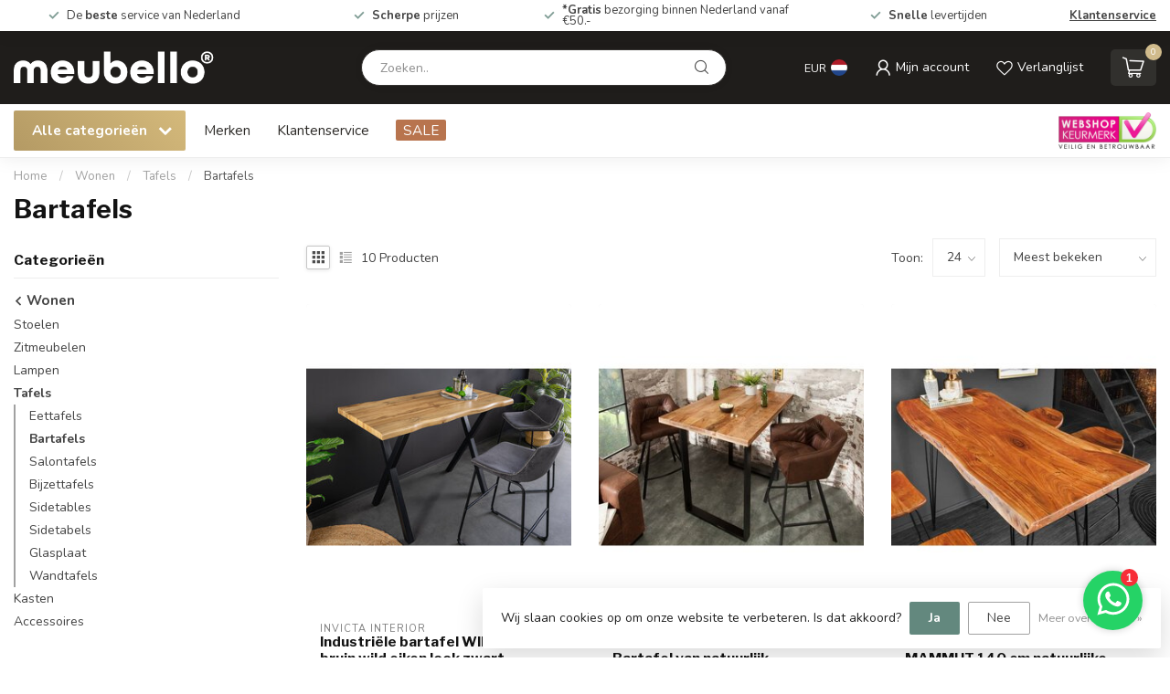

--- FILE ---
content_type: text/html;charset=utf-8
request_url: https://www.meubello.nl/wonen/eettafels/bartafels/
body_size: 31924
content:
<!DOCTYPE html>
<html lang="nl">
  <head>
<link rel="preconnect" href="https://cdn.webshopapp.com">
<link rel="preconnect" href="https://fonts.googleapis.com">
<link rel="preconnect" href="https://fonts.gstatic.com" crossorigin>
<!--

    Theme Proxima | v1.0.0.2601202401_1_347441
    Theme designed and created by Dyvelopment - We are true e-commerce heroes!

    For custom Lightspeed eCom development or design contact us at www.dyvelopment.com

      _____                  _                                  _   
     |  __ \                | |                                | |  
     | |  | |_   ___   _____| | ___  _ __  _ __ ___   ___ _ __ | |_ 
     | |  | | | | \ \ / / _ \ |/ _ \| '_ \| '_ ` _ \ / _ \ '_ \| __|
     | |__| | |_| |\ V /  __/ | (_) | |_) | | | | | |  __/ | | | |_ 
     |_____/ \__, | \_/ \___|_|\___/| .__/|_| |_| |_|\___|_| |_|\__|
              __/ |                 | |                             
             |___/                  |_|                             
-->


<meta charset="utf-8"/>
<!-- [START] 'blocks/head.rain' -->
<!--

  (c) 2008-2026 Lightspeed Netherlands B.V.
  http://www.lightspeedhq.com
  Generated: 28-01-2026 @ 11:06:25

-->
<link rel="canonical" href="https://www.meubello.nl/wonen/eettafels/bartafels/"/>
<link rel="alternate" href="https://www.meubello.nl/index.rss" type="application/rss+xml" title="Nieuwe producten"/>
<link href="https://cdn.webshopapp.com/assets/cookielaw.css?2025-02-20" rel="stylesheet" type="text/css"/>
<meta name="robots" content="noodp,noydir"/>
<meta name="google-site-verification" content="Cuck9C3ZYxofSCWVQaPdTwzdHfLF-kP05xhuV4knwaA"/>
<meta property="og:url" content="https://www.meubello.nl/wonen/eettafels/bartafels/?source=facebook"/>
<meta property="og:site_name" content="Meubello®"/>
<meta property="og:title" content="Bartafels"/>
<meta property="og:description" content="Ontdek Meubello.nl - dé plek voor stijlvolle en betaalbare meubels!"/>
<script>
/* DyApps Theme Addons config */
if( !window.dyapps ){ window.dyapps = {}; }
window.dyapps.addons = {
 "enabled": true,
 "created_at": "22-01-2023 21:32:49",
 "settings": {
    "matrix_separator": ",",
    "filterGroupSwatches": [],
    "swatchesForCustomFields": [],
    "plan": {
     "can_variant_group": true,
     "can_stockify": true,
     "can_vat_switcher": true,
     "can_age_popup": false,
     "can_custom_qty": false
    },
    "advancedVariants": {
     "enabled": true,
     "price_in_dropdown": true,
     "stockify_in_dropdown": true,
     "disable_out_of_stock": true,
     "grid_swatches_container_selector": ".dy-collection-grid-swatch-holder",
     "grid_swatches_position": "left",
     "grid_swatches_max_colors": 4,
     "grid_swatches_enabled": true,
     "variant_status_icon": false,
     "display_type": "blocks",
     "product_swatches_size": "default",
     "live_pricing": true
    },
    "age_popup": {
     "enabled": false,
     "logo_url": "",
     "image_footer_url": "",
     "text": {
                 
        "nl": {
         "content": "<h3>Bevestig je leeftijd<\/h3><p>Je moet 18 jaar of ouder zijn om deze website te bezoeken.<\/p>",
         "content_no": "<h3>Sorry!<\/h3><p>Je kunt deze website helaas niet bezoeken.<\/p>",
         "button_yes": "Ik ben 18 jaar of ouder",
         "button_no": "Ik ben jonger dan 18",
        }        }
    },
    "stockify": {
     "enabled": false,
     "optin_policy": false,
     "api": "https://my.dyapps.io/api/public/40d0628c04/stockify/subscribe",
     "text": {
                 
        "nl": {
         "email_placeholder": "Jouw e-mailadres",
         "button_trigger": "Geef me een seintje bij voorraad",
         "button_submit": "Houd me op de hoogte!",
         "title": "Laat je e-mailadres achter",
         "desc": "Helaas is dit product momenteel uitverkocht. Laat je e-mailadres achter en we sturen je een e-mail wanneer het product weer beschikbaar is.",
         "bottom_text": "We gebruiken je gegevens alleen voor deze email. Meer info in onze <a href=\"\/service\/privacy-policy\/\" target=\"_blank\">privacy policy<\/a>."
        }        }
    },
    "categoryBanners": {
     "enabled": true,
     "mobile_breakpoint": "576px",
     "category_banner": [],
     "banners": {
             }
    }
 },
 "swatches": {
 "default": {"is_default": true, "type": "multi", "values": {"background-size": "10px 10px", "background-position": "0 0, 0 5px, 5px -5px, -5px 0px", "background-image": "linear-gradient(45deg, rgba(100,100,100,0.3) 25%, transparent 25%),  linear-gradient(-45deg, rgba(100,100,100,0.3) 25%, transparent 25%),  linear-gradient(45deg, transparent 75%, rgba(100,100,100,0.3) 75%),  linear-gradient(-45deg, transparent 75%, rgba(100,100,100,0.3) 75%)"}} ,  
 "wit": {"type": "color", "value": "#ffffff"},  
 "zwart": {"type": "color", "value": "#000000"},  
 "bruin": {"type": "color", "value": "#8f644c"},  
 "grijs": {"type": "color", "value": "#898989"},  
 "groen": {"type": "color", "value": "#6fe617"},  
 "geel": {"type": "color", "value": "#d2ce34"},  
 "blauw": {"type": "color", "value": "#2e94f5"},  
 "rood": {"type": "color", "value": "#ff1919"}  }
};
</script>
<script>
<!-- Google Tag Manager -->
(function(w,d,s,l,i){w[l]=w[l]||[];w[l].push({'gtm.start':
new Date().getTime(),event:'gtm.js'});var f=d.getElementsByTagName(s)[0],
j=d.createElement(s),dl=l!='dataLayer'?'&l='+l:'';j.async=true;j.src=
'https://www.googletagmanager.com/gtm.js?id='+i+dl;f.parentNode.insertBefore(j,f);
})(window,document,'script','dataLayer','GTM-WLL7R3Q');
<!-- End Google Tag Manager -->
</script>
<!--[if lt IE 9]>
<script src="https://cdn.webshopapp.com/assets/html5shiv.js?2025-02-20"></script>
<![endif]-->
<!-- [END] 'blocks/head.rain' -->

<title>Bartafels - Meubello®</title>

<meta name="dyapps-addons-enabled" content="true">
<meta name="dyapps-addons-version" content="2022081001">
<meta name="dyapps-theme-name" content="Proxima">
<meta name="dyapps-theme-editor" content="true">

<meta name="description" content="Ontdek Meubello.nl - dé plek voor stijlvolle en betaalbare meubels!" />
<meta name="keywords" content="Bartafels, meubels,banken,stoelen,tafels,kasten,woonaccessoires,design,interieur,slaapkamer,woonkamer,eetkamer,kantoor,Meubello,Nederland,online shoppen,thuisbezorgd,uitverkoop" />

<meta http-equiv="X-UA-Compatible" content="IE=edge">
<meta name="viewport" content="width=device-width, initial-scale=1">

<link rel="shortcut icon" href="https://cdn.webshopapp.com/shops/347441/themes/183667/v/1705816/assets/favicon.ico?20240517131020" type="image/x-icon" />
<link rel="preload" as="image" href="https://cdn.webshopapp.com/shops/347441/themes/183667/v/1707656/assets/logo.png?20240517131020">



<script src="https://cdn.webshopapp.com/shops/347441/themes/183667/assets/jquery-1-12-4-min.js?20260126191448" defer></script>
<script>if(navigator.userAgent.indexOf("MSIE ") > -1 || navigator.userAgent.indexOf("Trident/") > -1) { document.write('<script src="https://cdn.webshopapp.com/shops/347441/themes/183667/assets/intersection-observer-polyfill.js?20260126191448">\x3C/script>') }</script>

<style>/*!
 * Bootstrap Reboot v4.6.1 (https://getbootstrap.com/)
 * Copyright 2011-2021 The Bootstrap Authors
 * Copyright 2011-2021 Twitter, Inc.
 * Licensed under MIT (https://github.com/twbs/bootstrap/blob/main/LICENSE)
 * Forked from Normalize.css, licensed MIT (https://github.com/necolas/normalize.css/blob/master/LICENSE.md)
 */*,*::before,*::after{box-sizing:border-box}html{font-family:sans-serif;line-height:1.15;-webkit-text-size-adjust:100%;-webkit-tap-highlight-color:rgba(0,0,0,0)}article,aside,figcaption,figure,footer,header,hgroup,main,nav,section{display:block}body{margin:0;font-family:-apple-system,BlinkMacSystemFont,"Segoe UI",Roboto,"Helvetica Neue",Arial,"Noto Sans","Liberation Sans",sans-serif,"Apple Color Emoji","Segoe UI Emoji","Segoe UI Symbol","Noto Color Emoji";font-size:1rem;font-weight:400;line-height:1.42857143;color:#212529;text-align:left;background-color:#fff}[tabindex="-1"]:focus:not(:focus-visible){outline:0 !important}hr{box-sizing:content-box;height:0;overflow:visible}h1,h2,h3,h4,h5,h6{margin-top:0;margin-bottom:.5rem}p{margin-top:0;margin-bottom:1rem}abbr[title],abbr[data-original-title]{text-decoration:underline;text-decoration:underline dotted;cursor:help;border-bottom:0;text-decoration-skip-ink:none}address{margin-bottom:1rem;font-style:normal;line-height:inherit}ol,ul,dl{margin-top:0;margin-bottom:1rem}ol ol,ul ul,ol ul,ul ol{margin-bottom:0}dt{font-weight:700}dd{margin-bottom:.5rem;margin-left:0}blockquote{margin:0 0 1rem}b,strong{font-weight:bolder}small{font-size:80%}sub,sup{position:relative;font-size:75%;line-height:0;vertical-align:baseline}sub{bottom:-0.25em}sup{top:-0.5em}a{color:#007bff;text-decoration:none;background-color:transparent}a:hover{color:#0056b3;text-decoration:underline}a:not([href]):not([class]){color:inherit;text-decoration:none}a:not([href]):not([class]):hover{color:inherit;text-decoration:none}pre,code,kbd,samp{font-family:SFMono-Regular,Menlo,Monaco,Consolas,"Liberation Mono","Courier New",monospace;font-size:1em}pre{margin-top:0;margin-bottom:1rem;overflow:auto;-ms-overflow-style:scrollbar}figure{margin:0 0 1rem}img{vertical-align:middle;border-style:none}svg{overflow:hidden;vertical-align:middle}table{border-collapse:collapse}caption{padding-top:.75rem;padding-bottom:.75rem;color:#6c757d;text-align:left;caption-side:bottom}th{text-align:inherit;text-align:-webkit-match-parent}label{display:inline-block;margin-bottom:.5rem}button{border-radius:0}button:focus:not(:focus-visible){outline:0}input,button,select,optgroup,textarea{margin:0;font-family:inherit;font-size:inherit;line-height:inherit}button,input{overflow:visible}button,select{text-transform:none}[role=button]{cursor:pointer}select{word-wrap:normal}button,[type=button],[type=reset],[type=submit]{-webkit-appearance:button}button:not(:disabled),[type=button]:not(:disabled),[type=reset]:not(:disabled),[type=submit]:not(:disabled){cursor:pointer}button::-moz-focus-inner,[type=button]::-moz-focus-inner,[type=reset]::-moz-focus-inner,[type=submit]::-moz-focus-inner{padding:0;border-style:none}input[type=radio],input[type=checkbox]{box-sizing:border-box;padding:0}textarea{overflow:auto;resize:vertical}fieldset{min-width:0;padding:0;margin:0;border:0}legend{display:block;width:100%;max-width:100%;padding:0;margin-bottom:.5rem;font-size:1.5rem;line-height:inherit;color:inherit;white-space:normal}progress{vertical-align:baseline}[type=number]::-webkit-inner-spin-button,[type=number]::-webkit-outer-spin-button{height:auto}[type=search]{outline-offset:-2px;-webkit-appearance:none}[type=search]::-webkit-search-decoration{-webkit-appearance:none}::-webkit-file-upload-button{font:inherit;-webkit-appearance:button}output{display:inline-block}summary{display:list-item;cursor:pointer}template{display:none}[hidden]{display:none !important}/*!
 * Bootstrap Grid v4.6.1 (https://getbootstrap.com/)
 * Copyright 2011-2021 The Bootstrap Authors
 * Copyright 2011-2021 Twitter, Inc.
 * Licensed under MIT (https://github.com/twbs/bootstrap/blob/main/LICENSE)
 */html{box-sizing:border-box;-ms-overflow-style:scrollbar}*,*::before,*::after{box-sizing:inherit}.container,.container-fluid,.container-xl,.container-lg,.container-md,.container-sm{width:100%;padding-right:15px;padding-left:15px;margin-right:auto;margin-left:auto}@media(min-width: 576px){.container-sm,.container{max-width:540px}}@media(min-width: 768px){.container-md,.container-sm,.container{max-width:720px}}@media(min-width: 992px){.container-lg,.container-md,.container-sm,.container{max-width:960px}}@media(min-width: 1200px){.container-xl,.container-lg,.container-md,.container-sm,.container{max-width:1140px}}.row{display:flex;flex-wrap:wrap;margin-right:-15px;margin-left:-15px}.no-gutters{margin-right:0;margin-left:0}.no-gutters>.col,.no-gutters>[class*=col-]{padding-right:0;padding-left:0}.col-xl,.col-xl-auto,.col-xl-12,.col-xl-11,.col-xl-10,.col-xl-9,.col-xl-8,.col-xl-7,.col-xl-6,.col-xl-5,.col-xl-4,.col-xl-3,.col-xl-2,.col-xl-1,.col-lg,.col-lg-auto,.col-lg-12,.col-lg-11,.col-lg-10,.col-lg-9,.col-lg-8,.col-lg-7,.col-lg-6,.col-lg-5,.col-lg-4,.col-lg-3,.col-lg-2,.col-lg-1,.col-md,.col-md-auto,.col-md-12,.col-md-11,.col-md-10,.col-md-9,.col-md-8,.col-md-7,.col-md-6,.col-md-5,.col-md-4,.col-md-3,.col-md-2,.col-md-1,.col-sm,.col-sm-auto,.col-sm-12,.col-sm-11,.col-sm-10,.col-sm-9,.col-sm-8,.col-sm-7,.col-sm-6,.col-sm-5,.col-sm-4,.col-sm-3,.col-sm-2,.col-sm-1,.col,.col-auto,.col-12,.col-11,.col-10,.col-9,.col-8,.col-7,.col-6,.col-5,.col-4,.col-3,.col-2,.col-1{position:relative;width:100%;padding-right:15px;padding-left:15px}.col{flex-basis:0;flex-grow:1;max-width:100%}.row-cols-1>*{flex:0 0 100%;max-width:100%}.row-cols-2>*{flex:0 0 50%;max-width:50%}.row-cols-3>*{flex:0 0 33.3333333333%;max-width:33.3333333333%}.row-cols-4>*{flex:0 0 25%;max-width:25%}.row-cols-5>*{flex:0 0 20%;max-width:20%}.row-cols-6>*{flex:0 0 16.6666666667%;max-width:16.6666666667%}.col-auto{flex:0 0 auto;width:auto;max-width:100%}.col-1{flex:0 0 8.33333333%;max-width:8.33333333%}.col-2{flex:0 0 16.66666667%;max-width:16.66666667%}.col-3{flex:0 0 25%;max-width:25%}.col-4{flex:0 0 33.33333333%;max-width:33.33333333%}.col-5{flex:0 0 41.66666667%;max-width:41.66666667%}.col-6{flex:0 0 50%;max-width:50%}.col-7{flex:0 0 58.33333333%;max-width:58.33333333%}.col-8{flex:0 0 66.66666667%;max-width:66.66666667%}.col-9{flex:0 0 75%;max-width:75%}.col-10{flex:0 0 83.33333333%;max-width:83.33333333%}.col-11{flex:0 0 91.66666667%;max-width:91.66666667%}.col-12{flex:0 0 100%;max-width:100%}.order-first{order:-1}.order-last{order:13}.order-0{order:0}.order-1{order:1}.order-2{order:2}.order-3{order:3}.order-4{order:4}.order-5{order:5}.order-6{order:6}.order-7{order:7}.order-8{order:8}.order-9{order:9}.order-10{order:10}.order-11{order:11}.order-12{order:12}.offset-1{margin-left:8.33333333%}.offset-2{margin-left:16.66666667%}.offset-3{margin-left:25%}.offset-4{margin-left:33.33333333%}.offset-5{margin-left:41.66666667%}.offset-6{margin-left:50%}.offset-7{margin-left:58.33333333%}.offset-8{margin-left:66.66666667%}.offset-9{margin-left:75%}.offset-10{margin-left:83.33333333%}.offset-11{margin-left:91.66666667%}@media(min-width: 576px){.col-sm{flex-basis:0;flex-grow:1;max-width:100%}.row-cols-sm-1>*{flex:0 0 100%;max-width:100%}.row-cols-sm-2>*{flex:0 0 50%;max-width:50%}.row-cols-sm-3>*{flex:0 0 33.3333333333%;max-width:33.3333333333%}.row-cols-sm-4>*{flex:0 0 25%;max-width:25%}.row-cols-sm-5>*{flex:0 0 20%;max-width:20%}.row-cols-sm-6>*{flex:0 0 16.6666666667%;max-width:16.6666666667%}.col-sm-auto{flex:0 0 auto;width:auto;max-width:100%}.col-sm-1{flex:0 0 8.33333333%;max-width:8.33333333%}.col-sm-2{flex:0 0 16.66666667%;max-width:16.66666667%}.col-sm-3{flex:0 0 25%;max-width:25%}.col-sm-4{flex:0 0 33.33333333%;max-width:33.33333333%}.col-sm-5{flex:0 0 41.66666667%;max-width:41.66666667%}.col-sm-6{flex:0 0 50%;max-width:50%}.col-sm-7{flex:0 0 58.33333333%;max-width:58.33333333%}.col-sm-8{flex:0 0 66.66666667%;max-width:66.66666667%}.col-sm-9{flex:0 0 75%;max-width:75%}.col-sm-10{flex:0 0 83.33333333%;max-width:83.33333333%}.col-sm-11{flex:0 0 91.66666667%;max-width:91.66666667%}.col-sm-12{flex:0 0 100%;max-width:100%}.order-sm-first{order:-1}.order-sm-last{order:13}.order-sm-0{order:0}.order-sm-1{order:1}.order-sm-2{order:2}.order-sm-3{order:3}.order-sm-4{order:4}.order-sm-5{order:5}.order-sm-6{order:6}.order-sm-7{order:7}.order-sm-8{order:8}.order-sm-9{order:9}.order-sm-10{order:10}.order-sm-11{order:11}.order-sm-12{order:12}.offset-sm-0{margin-left:0}.offset-sm-1{margin-left:8.33333333%}.offset-sm-2{margin-left:16.66666667%}.offset-sm-3{margin-left:25%}.offset-sm-4{margin-left:33.33333333%}.offset-sm-5{margin-left:41.66666667%}.offset-sm-6{margin-left:50%}.offset-sm-7{margin-left:58.33333333%}.offset-sm-8{margin-left:66.66666667%}.offset-sm-9{margin-left:75%}.offset-sm-10{margin-left:83.33333333%}.offset-sm-11{margin-left:91.66666667%}}@media(min-width: 768px){.col-md{flex-basis:0;flex-grow:1;max-width:100%}.row-cols-md-1>*{flex:0 0 100%;max-width:100%}.row-cols-md-2>*{flex:0 0 50%;max-width:50%}.row-cols-md-3>*{flex:0 0 33.3333333333%;max-width:33.3333333333%}.row-cols-md-4>*{flex:0 0 25%;max-width:25%}.row-cols-md-5>*{flex:0 0 20%;max-width:20%}.row-cols-md-6>*{flex:0 0 16.6666666667%;max-width:16.6666666667%}.col-md-auto{flex:0 0 auto;width:auto;max-width:100%}.col-md-1{flex:0 0 8.33333333%;max-width:8.33333333%}.col-md-2{flex:0 0 16.66666667%;max-width:16.66666667%}.col-md-3{flex:0 0 25%;max-width:25%}.col-md-4{flex:0 0 33.33333333%;max-width:33.33333333%}.col-md-5{flex:0 0 41.66666667%;max-width:41.66666667%}.col-md-6{flex:0 0 50%;max-width:50%}.col-md-7{flex:0 0 58.33333333%;max-width:58.33333333%}.col-md-8{flex:0 0 66.66666667%;max-width:66.66666667%}.col-md-9{flex:0 0 75%;max-width:75%}.col-md-10{flex:0 0 83.33333333%;max-width:83.33333333%}.col-md-11{flex:0 0 91.66666667%;max-width:91.66666667%}.col-md-12{flex:0 0 100%;max-width:100%}.order-md-first{order:-1}.order-md-last{order:13}.order-md-0{order:0}.order-md-1{order:1}.order-md-2{order:2}.order-md-3{order:3}.order-md-4{order:4}.order-md-5{order:5}.order-md-6{order:6}.order-md-7{order:7}.order-md-8{order:8}.order-md-9{order:9}.order-md-10{order:10}.order-md-11{order:11}.order-md-12{order:12}.offset-md-0{margin-left:0}.offset-md-1{margin-left:8.33333333%}.offset-md-2{margin-left:16.66666667%}.offset-md-3{margin-left:25%}.offset-md-4{margin-left:33.33333333%}.offset-md-5{margin-left:41.66666667%}.offset-md-6{margin-left:50%}.offset-md-7{margin-left:58.33333333%}.offset-md-8{margin-left:66.66666667%}.offset-md-9{margin-left:75%}.offset-md-10{margin-left:83.33333333%}.offset-md-11{margin-left:91.66666667%}}@media(min-width: 992px){.col-lg{flex-basis:0;flex-grow:1;max-width:100%}.row-cols-lg-1>*{flex:0 0 100%;max-width:100%}.row-cols-lg-2>*{flex:0 0 50%;max-width:50%}.row-cols-lg-3>*{flex:0 0 33.3333333333%;max-width:33.3333333333%}.row-cols-lg-4>*{flex:0 0 25%;max-width:25%}.row-cols-lg-5>*{flex:0 0 20%;max-width:20%}.row-cols-lg-6>*{flex:0 0 16.6666666667%;max-width:16.6666666667%}.col-lg-auto{flex:0 0 auto;width:auto;max-width:100%}.col-lg-1{flex:0 0 8.33333333%;max-width:8.33333333%}.col-lg-2{flex:0 0 16.66666667%;max-width:16.66666667%}.col-lg-3{flex:0 0 25%;max-width:25%}.col-lg-4{flex:0 0 33.33333333%;max-width:33.33333333%}.col-lg-5{flex:0 0 41.66666667%;max-width:41.66666667%}.col-lg-6{flex:0 0 50%;max-width:50%}.col-lg-7{flex:0 0 58.33333333%;max-width:58.33333333%}.col-lg-8{flex:0 0 66.66666667%;max-width:66.66666667%}.col-lg-9{flex:0 0 75%;max-width:75%}.col-lg-10{flex:0 0 83.33333333%;max-width:83.33333333%}.col-lg-11{flex:0 0 91.66666667%;max-width:91.66666667%}.col-lg-12{flex:0 0 100%;max-width:100%}.order-lg-first{order:-1}.order-lg-last{order:13}.order-lg-0{order:0}.order-lg-1{order:1}.order-lg-2{order:2}.order-lg-3{order:3}.order-lg-4{order:4}.order-lg-5{order:5}.order-lg-6{order:6}.order-lg-7{order:7}.order-lg-8{order:8}.order-lg-9{order:9}.order-lg-10{order:10}.order-lg-11{order:11}.order-lg-12{order:12}.offset-lg-0{margin-left:0}.offset-lg-1{margin-left:8.33333333%}.offset-lg-2{margin-left:16.66666667%}.offset-lg-3{margin-left:25%}.offset-lg-4{margin-left:33.33333333%}.offset-lg-5{margin-left:41.66666667%}.offset-lg-6{margin-left:50%}.offset-lg-7{margin-left:58.33333333%}.offset-lg-8{margin-left:66.66666667%}.offset-lg-9{margin-left:75%}.offset-lg-10{margin-left:83.33333333%}.offset-lg-11{margin-left:91.66666667%}}@media(min-width: 1200px){.col-xl{flex-basis:0;flex-grow:1;max-width:100%}.row-cols-xl-1>*{flex:0 0 100%;max-width:100%}.row-cols-xl-2>*{flex:0 0 50%;max-width:50%}.row-cols-xl-3>*{flex:0 0 33.3333333333%;max-width:33.3333333333%}.row-cols-xl-4>*{flex:0 0 25%;max-width:25%}.row-cols-xl-5>*{flex:0 0 20%;max-width:20%}.row-cols-xl-6>*{flex:0 0 16.6666666667%;max-width:16.6666666667%}.col-xl-auto{flex:0 0 auto;width:auto;max-width:100%}.col-xl-1{flex:0 0 8.33333333%;max-width:8.33333333%}.col-xl-2{flex:0 0 16.66666667%;max-width:16.66666667%}.col-xl-3{flex:0 0 25%;max-width:25%}.col-xl-4{flex:0 0 33.33333333%;max-width:33.33333333%}.col-xl-5{flex:0 0 41.66666667%;max-width:41.66666667%}.col-xl-6{flex:0 0 50%;max-width:50%}.col-xl-7{flex:0 0 58.33333333%;max-width:58.33333333%}.col-xl-8{flex:0 0 66.66666667%;max-width:66.66666667%}.col-xl-9{flex:0 0 75%;max-width:75%}.col-xl-10{flex:0 0 83.33333333%;max-width:83.33333333%}.col-xl-11{flex:0 0 91.66666667%;max-width:91.66666667%}.col-xl-12{flex:0 0 100%;max-width:100%}.order-xl-first{order:-1}.order-xl-last{order:13}.order-xl-0{order:0}.order-xl-1{order:1}.order-xl-2{order:2}.order-xl-3{order:3}.order-xl-4{order:4}.order-xl-5{order:5}.order-xl-6{order:6}.order-xl-7{order:7}.order-xl-8{order:8}.order-xl-9{order:9}.order-xl-10{order:10}.order-xl-11{order:11}.order-xl-12{order:12}.offset-xl-0{margin-left:0}.offset-xl-1{margin-left:8.33333333%}.offset-xl-2{margin-left:16.66666667%}.offset-xl-3{margin-left:25%}.offset-xl-4{margin-left:33.33333333%}.offset-xl-5{margin-left:41.66666667%}.offset-xl-6{margin-left:50%}.offset-xl-7{margin-left:58.33333333%}.offset-xl-8{margin-left:66.66666667%}.offset-xl-9{margin-left:75%}.offset-xl-10{margin-left:83.33333333%}.offset-xl-11{margin-left:91.66666667%}}.d-none{display:none !important}.d-inline{display:inline !important}.d-inline-block{display:inline-block !important}.d-block{display:block !important}.d-table{display:table !important}.d-table-row{display:table-row !important}.d-table-cell{display:table-cell !important}.d-flex{display:flex !important}.d-inline-flex{display:inline-flex !important}@media(min-width: 576px){.d-sm-none{display:none !important}.d-sm-inline{display:inline !important}.d-sm-inline-block{display:inline-block !important}.d-sm-block{display:block !important}.d-sm-table{display:table !important}.d-sm-table-row{display:table-row !important}.d-sm-table-cell{display:table-cell !important}.d-sm-flex{display:flex !important}.d-sm-inline-flex{display:inline-flex !important}}@media(min-width: 768px){.d-md-none{display:none !important}.d-md-inline{display:inline !important}.d-md-inline-block{display:inline-block !important}.d-md-block{display:block !important}.d-md-table{display:table !important}.d-md-table-row{display:table-row !important}.d-md-table-cell{display:table-cell !important}.d-md-flex{display:flex !important}.d-md-inline-flex{display:inline-flex !important}}@media(min-width: 992px){.d-lg-none{display:none !important}.d-lg-inline{display:inline !important}.d-lg-inline-block{display:inline-block !important}.d-lg-block{display:block !important}.d-lg-table{display:table !important}.d-lg-table-row{display:table-row !important}.d-lg-table-cell{display:table-cell !important}.d-lg-flex{display:flex !important}.d-lg-inline-flex{display:inline-flex !important}}@media(min-width: 1200px){.d-xl-none{display:none !important}.d-xl-inline{display:inline !important}.d-xl-inline-block{display:inline-block !important}.d-xl-block{display:block !important}.d-xl-table{display:table !important}.d-xl-table-row{display:table-row !important}.d-xl-table-cell{display:table-cell !important}.d-xl-flex{display:flex !important}.d-xl-inline-flex{display:inline-flex !important}}@media print{.d-print-none{display:none !important}.d-print-inline{display:inline !important}.d-print-inline-block{display:inline-block !important}.d-print-block{display:block !important}.d-print-table{display:table !important}.d-print-table-row{display:table-row !important}.d-print-table-cell{display:table-cell !important}.d-print-flex{display:flex !important}.d-print-inline-flex{display:inline-flex !important}}.flex-row{flex-direction:row !important}.flex-column{flex-direction:column !important}.flex-row-reverse{flex-direction:row-reverse !important}.flex-column-reverse{flex-direction:column-reverse !important}.flex-wrap{flex-wrap:wrap !important}.flex-nowrap{flex-wrap:nowrap !important}.flex-wrap-reverse{flex-wrap:wrap-reverse !important}.flex-fill{flex:1 1 auto !important}.flex-grow-0{flex-grow:0 !important}.flex-grow-1{flex-grow:1 !important}.flex-shrink-0{flex-shrink:0 !important}.flex-shrink-1{flex-shrink:1 !important}.justify-content-start{justify-content:flex-start !important}.justify-content-end{justify-content:flex-end !important}.justify-content-center{justify-content:center !important}.justify-content-between{justify-content:space-between !important}.justify-content-around{justify-content:space-around !important}.align-items-start{align-items:flex-start !important}.align-items-end{align-items:flex-end !important}.align-items-center{align-items:center !important}.align-items-baseline{align-items:baseline !important}.align-items-stretch{align-items:stretch !important}.align-content-start{align-content:flex-start !important}.align-content-end{align-content:flex-end !important}.align-content-center{align-content:center !important}.align-content-between{align-content:space-between !important}.align-content-around{align-content:space-around !important}.align-content-stretch{align-content:stretch !important}.align-self-auto{align-self:auto !important}.align-self-start{align-self:flex-start !important}.align-self-end{align-self:flex-end !important}.align-self-center{align-self:center !important}.align-self-baseline{align-self:baseline !important}.align-self-stretch{align-self:stretch !important}@media(min-width: 576px){.flex-sm-row{flex-direction:row !important}.flex-sm-column{flex-direction:column !important}.flex-sm-row-reverse{flex-direction:row-reverse !important}.flex-sm-column-reverse{flex-direction:column-reverse !important}.flex-sm-wrap{flex-wrap:wrap !important}.flex-sm-nowrap{flex-wrap:nowrap !important}.flex-sm-wrap-reverse{flex-wrap:wrap-reverse !important}.flex-sm-fill{flex:1 1 auto !important}.flex-sm-grow-0{flex-grow:0 !important}.flex-sm-grow-1{flex-grow:1 !important}.flex-sm-shrink-0{flex-shrink:0 !important}.flex-sm-shrink-1{flex-shrink:1 !important}.justify-content-sm-start{justify-content:flex-start !important}.justify-content-sm-end{justify-content:flex-end !important}.justify-content-sm-center{justify-content:center !important}.justify-content-sm-between{justify-content:space-between !important}.justify-content-sm-around{justify-content:space-around !important}.align-items-sm-start{align-items:flex-start !important}.align-items-sm-end{align-items:flex-end !important}.align-items-sm-center{align-items:center !important}.align-items-sm-baseline{align-items:baseline !important}.align-items-sm-stretch{align-items:stretch !important}.align-content-sm-start{align-content:flex-start !important}.align-content-sm-end{align-content:flex-end !important}.align-content-sm-center{align-content:center !important}.align-content-sm-between{align-content:space-between !important}.align-content-sm-around{align-content:space-around !important}.align-content-sm-stretch{align-content:stretch !important}.align-self-sm-auto{align-self:auto !important}.align-self-sm-start{align-self:flex-start !important}.align-self-sm-end{align-self:flex-end !important}.align-self-sm-center{align-self:center !important}.align-self-sm-baseline{align-self:baseline !important}.align-self-sm-stretch{align-self:stretch !important}}@media(min-width: 768px){.flex-md-row{flex-direction:row !important}.flex-md-column{flex-direction:column !important}.flex-md-row-reverse{flex-direction:row-reverse !important}.flex-md-column-reverse{flex-direction:column-reverse !important}.flex-md-wrap{flex-wrap:wrap !important}.flex-md-nowrap{flex-wrap:nowrap !important}.flex-md-wrap-reverse{flex-wrap:wrap-reverse !important}.flex-md-fill{flex:1 1 auto !important}.flex-md-grow-0{flex-grow:0 !important}.flex-md-grow-1{flex-grow:1 !important}.flex-md-shrink-0{flex-shrink:0 !important}.flex-md-shrink-1{flex-shrink:1 !important}.justify-content-md-start{justify-content:flex-start !important}.justify-content-md-end{justify-content:flex-end !important}.justify-content-md-center{justify-content:center !important}.justify-content-md-between{justify-content:space-between !important}.justify-content-md-around{justify-content:space-around !important}.align-items-md-start{align-items:flex-start !important}.align-items-md-end{align-items:flex-end !important}.align-items-md-center{align-items:center !important}.align-items-md-baseline{align-items:baseline !important}.align-items-md-stretch{align-items:stretch !important}.align-content-md-start{align-content:flex-start !important}.align-content-md-end{align-content:flex-end !important}.align-content-md-center{align-content:center !important}.align-content-md-between{align-content:space-between !important}.align-content-md-around{align-content:space-around !important}.align-content-md-stretch{align-content:stretch !important}.align-self-md-auto{align-self:auto !important}.align-self-md-start{align-self:flex-start !important}.align-self-md-end{align-self:flex-end !important}.align-self-md-center{align-self:center !important}.align-self-md-baseline{align-self:baseline !important}.align-self-md-stretch{align-self:stretch !important}}@media(min-width: 992px){.flex-lg-row{flex-direction:row !important}.flex-lg-column{flex-direction:column !important}.flex-lg-row-reverse{flex-direction:row-reverse !important}.flex-lg-column-reverse{flex-direction:column-reverse !important}.flex-lg-wrap{flex-wrap:wrap !important}.flex-lg-nowrap{flex-wrap:nowrap !important}.flex-lg-wrap-reverse{flex-wrap:wrap-reverse !important}.flex-lg-fill{flex:1 1 auto !important}.flex-lg-grow-0{flex-grow:0 !important}.flex-lg-grow-1{flex-grow:1 !important}.flex-lg-shrink-0{flex-shrink:0 !important}.flex-lg-shrink-1{flex-shrink:1 !important}.justify-content-lg-start{justify-content:flex-start !important}.justify-content-lg-end{justify-content:flex-end !important}.justify-content-lg-center{justify-content:center !important}.justify-content-lg-between{justify-content:space-between !important}.justify-content-lg-around{justify-content:space-around !important}.align-items-lg-start{align-items:flex-start !important}.align-items-lg-end{align-items:flex-end !important}.align-items-lg-center{align-items:center !important}.align-items-lg-baseline{align-items:baseline !important}.align-items-lg-stretch{align-items:stretch !important}.align-content-lg-start{align-content:flex-start !important}.align-content-lg-end{align-content:flex-end !important}.align-content-lg-center{align-content:center !important}.align-content-lg-between{align-content:space-between !important}.align-content-lg-around{align-content:space-around !important}.align-content-lg-stretch{align-content:stretch !important}.align-self-lg-auto{align-self:auto !important}.align-self-lg-start{align-self:flex-start !important}.align-self-lg-end{align-self:flex-end !important}.align-self-lg-center{align-self:center !important}.align-self-lg-baseline{align-self:baseline !important}.align-self-lg-stretch{align-self:stretch !important}}@media(min-width: 1200px){.flex-xl-row{flex-direction:row !important}.flex-xl-column{flex-direction:column !important}.flex-xl-row-reverse{flex-direction:row-reverse !important}.flex-xl-column-reverse{flex-direction:column-reverse !important}.flex-xl-wrap{flex-wrap:wrap !important}.flex-xl-nowrap{flex-wrap:nowrap !important}.flex-xl-wrap-reverse{flex-wrap:wrap-reverse !important}.flex-xl-fill{flex:1 1 auto !important}.flex-xl-grow-0{flex-grow:0 !important}.flex-xl-grow-1{flex-grow:1 !important}.flex-xl-shrink-0{flex-shrink:0 !important}.flex-xl-shrink-1{flex-shrink:1 !important}.justify-content-xl-start{justify-content:flex-start !important}.justify-content-xl-end{justify-content:flex-end !important}.justify-content-xl-center{justify-content:center !important}.justify-content-xl-between{justify-content:space-between !important}.justify-content-xl-around{justify-content:space-around !important}.align-items-xl-start{align-items:flex-start !important}.align-items-xl-end{align-items:flex-end !important}.align-items-xl-center{align-items:center !important}.align-items-xl-baseline{align-items:baseline !important}.align-items-xl-stretch{align-items:stretch !important}.align-content-xl-start{align-content:flex-start !important}.align-content-xl-end{align-content:flex-end !important}.align-content-xl-center{align-content:center !important}.align-content-xl-between{align-content:space-between !important}.align-content-xl-around{align-content:space-around !important}.align-content-xl-stretch{align-content:stretch !important}.align-self-xl-auto{align-self:auto !important}.align-self-xl-start{align-self:flex-start !important}.align-self-xl-end{align-self:flex-end !important}.align-self-xl-center{align-self:center !important}.align-self-xl-baseline{align-self:baseline !important}.align-self-xl-stretch{align-self:stretch !important}}.m-0{margin:0 !important}.mt-0,.my-0{margin-top:0 !important}.mr-0,.mx-0{margin-right:0 !important}.mb-0,.my-0{margin-bottom:0 !important}.ml-0,.mx-0{margin-left:0 !important}.m-1{margin:5px !important}.mt-1,.my-1{margin-top:5px !important}.mr-1,.mx-1{margin-right:5px !important}.mb-1,.my-1{margin-bottom:5px !important}.ml-1,.mx-1{margin-left:5px !important}.m-2{margin:10px !important}.mt-2,.my-2{margin-top:10px !important}.mr-2,.mx-2{margin-right:10px !important}.mb-2,.my-2{margin-bottom:10px !important}.ml-2,.mx-2{margin-left:10px !important}.m-3{margin:15px !important}.mt-3,.my-3{margin-top:15px !important}.mr-3,.mx-3{margin-right:15px !important}.mb-3,.my-3{margin-bottom:15px !important}.ml-3,.mx-3{margin-left:15px !important}.m-4{margin:30px !important}.mt-4,.my-4{margin-top:30px !important}.mr-4,.mx-4{margin-right:30px !important}.mb-4,.my-4{margin-bottom:30px !important}.ml-4,.mx-4{margin-left:30px !important}.m-5{margin:50px !important}.mt-5,.my-5{margin-top:50px !important}.mr-5,.mx-5{margin-right:50px !important}.mb-5,.my-5{margin-bottom:50px !important}.ml-5,.mx-5{margin-left:50px !important}.m-6{margin:80px !important}.mt-6,.my-6{margin-top:80px !important}.mr-6,.mx-6{margin-right:80px !important}.mb-6,.my-6{margin-bottom:80px !important}.ml-6,.mx-6{margin-left:80px !important}.p-0{padding:0 !important}.pt-0,.py-0{padding-top:0 !important}.pr-0,.px-0{padding-right:0 !important}.pb-0,.py-0{padding-bottom:0 !important}.pl-0,.px-0{padding-left:0 !important}.p-1{padding:5px !important}.pt-1,.py-1{padding-top:5px !important}.pr-1,.px-1{padding-right:5px !important}.pb-1,.py-1{padding-bottom:5px !important}.pl-1,.px-1{padding-left:5px !important}.p-2{padding:10px !important}.pt-2,.py-2{padding-top:10px !important}.pr-2,.px-2{padding-right:10px !important}.pb-2,.py-2{padding-bottom:10px !important}.pl-2,.px-2{padding-left:10px !important}.p-3{padding:15px !important}.pt-3,.py-3{padding-top:15px !important}.pr-3,.px-3{padding-right:15px !important}.pb-3,.py-3{padding-bottom:15px !important}.pl-3,.px-3{padding-left:15px !important}.p-4{padding:30px !important}.pt-4,.py-4{padding-top:30px !important}.pr-4,.px-4{padding-right:30px !important}.pb-4,.py-4{padding-bottom:30px !important}.pl-4,.px-4{padding-left:30px !important}.p-5{padding:50px !important}.pt-5,.py-5{padding-top:50px !important}.pr-5,.px-5{padding-right:50px !important}.pb-5,.py-5{padding-bottom:50px !important}.pl-5,.px-5{padding-left:50px !important}.p-6{padding:80px !important}.pt-6,.py-6{padding-top:80px !important}.pr-6,.px-6{padding-right:80px !important}.pb-6,.py-6{padding-bottom:80px !important}.pl-6,.px-6{padding-left:80px !important}.m-n1{margin:-5px !important}.mt-n1,.my-n1{margin-top:-5px !important}.mr-n1,.mx-n1{margin-right:-5px !important}.mb-n1,.my-n1{margin-bottom:-5px !important}.ml-n1,.mx-n1{margin-left:-5px !important}.m-n2{margin:-10px !important}.mt-n2,.my-n2{margin-top:-10px !important}.mr-n2,.mx-n2{margin-right:-10px !important}.mb-n2,.my-n2{margin-bottom:-10px !important}.ml-n2,.mx-n2{margin-left:-10px !important}.m-n3{margin:-15px !important}.mt-n3,.my-n3{margin-top:-15px !important}.mr-n3,.mx-n3{margin-right:-15px !important}.mb-n3,.my-n3{margin-bottom:-15px !important}.ml-n3,.mx-n3{margin-left:-15px !important}.m-n4{margin:-30px !important}.mt-n4,.my-n4{margin-top:-30px !important}.mr-n4,.mx-n4{margin-right:-30px !important}.mb-n4,.my-n4{margin-bottom:-30px !important}.ml-n4,.mx-n4{margin-left:-30px !important}.m-n5{margin:-50px !important}.mt-n5,.my-n5{margin-top:-50px !important}.mr-n5,.mx-n5{margin-right:-50px !important}.mb-n5,.my-n5{margin-bottom:-50px !important}.ml-n5,.mx-n5{margin-left:-50px !important}.m-n6{margin:-80px !important}.mt-n6,.my-n6{margin-top:-80px !important}.mr-n6,.mx-n6{margin-right:-80px !important}.mb-n6,.my-n6{margin-bottom:-80px !important}.ml-n6,.mx-n6{margin-left:-80px !important}.m-auto{margin:auto !important}.mt-auto,.my-auto{margin-top:auto !important}.mr-auto,.mx-auto{margin-right:auto !important}.mb-auto,.my-auto{margin-bottom:auto !important}.ml-auto,.mx-auto{margin-left:auto !important}@media(min-width: 576px){.m-sm-0{margin:0 !important}.mt-sm-0,.my-sm-0{margin-top:0 !important}.mr-sm-0,.mx-sm-0{margin-right:0 !important}.mb-sm-0,.my-sm-0{margin-bottom:0 !important}.ml-sm-0,.mx-sm-0{margin-left:0 !important}.m-sm-1{margin:5px !important}.mt-sm-1,.my-sm-1{margin-top:5px !important}.mr-sm-1,.mx-sm-1{margin-right:5px !important}.mb-sm-1,.my-sm-1{margin-bottom:5px !important}.ml-sm-1,.mx-sm-1{margin-left:5px !important}.m-sm-2{margin:10px !important}.mt-sm-2,.my-sm-2{margin-top:10px !important}.mr-sm-2,.mx-sm-2{margin-right:10px !important}.mb-sm-2,.my-sm-2{margin-bottom:10px !important}.ml-sm-2,.mx-sm-2{margin-left:10px !important}.m-sm-3{margin:15px !important}.mt-sm-3,.my-sm-3{margin-top:15px !important}.mr-sm-3,.mx-sm-3{margin-right:15px !important}.mb-sm-3,.my-sm-3{margin-bottom:15px !important}.ml-sm-3,.mx-sm-3{margin-left:15px !important}.m-sm-4{margin:30px !important}.mt-sm-4,.my-sm-4{margin-top:30px !important}.mr-sm-4,.mx-sm-4{margin-right:30px !important}.mb-sm-4,.my-sm-4{margin-bottom:30px !important}.ml-sm-4,.mx-sm-4{margin-left:30px !important}.m-sm-5{margin:50px !important}.mt-sm-5,.my-sm-5{margin-top:50px !important}.mr-sm-5,.mx-sm-5{margin-right:50px !important}.mb-sm-5,.my-sm-5{margin-bottom:50px !important}.ml-sm-5,.mx-sm-5{margin-left:50px !important}.m-sm-6{margin:80px !important}.mt-sm-6,.my-sm-6{margin-top:80px !important}.mr-sm-6,.mx-sm-6{margin-right:80px !important}.mb-sm-6,.my-sm-6{margin-bottom:80px !important}.ml-sm-6,.mx-sm-6{margin-left:80px !important}.p-sm-0{padding:0 !important}.pt-sm-0,.py-sm-0{padding-top:0 !important}.pr-sm-0,.px-sm-0{padding-right:0 !important}.pb-sm-0,.py-sm-0{padding-bottom:0 !important}.pl-sm-0,.px-sm-0{padding-left:0 !important}.p-sm-1{padding:5px !important}.pt-sm-1,.py-sm-1{padding-top:5px !important}.pr-sm-1,.px-sm-1{padding-right:5px !important}.pb-sm-1,.py-sm-1{padding-bottom:5px !important}.pl-sm-1,.px-sm-1{padding-left:5px !important}.p-sm-2{padding:10px !important}.pt-sm-2,.py-sm-2{padding-top:10px !important}.pr-sm-2,.px-sm-2{padding-right:10px !important}.pb-sm-2,.py-sm-2{padding-bottom:10px !important}.pl-sm-2,.px-sm-2{padding-left:10px !important}.p-sm-3{padding:15px !important}.pt-sm-3,.py-sm-3{padding-top:15px !important}.pr-sm-3,.px-sm-3{padding-right:15px !important}.pb-sm-3,.py-sm-3{padding-bottom:15px !important}.pl-sm-3,.px-sm-3{padding-left:15px !important}.p-sm-4{padding:30px !important}.pt-sm-4,.py-sm-4{padding-top:30px !important}.pr-sm-4,.px-sm-4{padding-right:30px !important}.pb-sm-4,.py-sm-4{padding-bottom:30px !important}.pl-sm-4,.px-sm-4{padding-left:30px !important}.p-sm-5{padding:50px !important}.pt-sm-5,.py-sm-5{padding-top:50px !important}.pr-sm-5,.px-sm-5{padding-right:50px !important}.pb-sm-5,.py-sm-5{padding-bottom:50px !important}.pl-sm-5,.px-sm-5{padding-left:50px !important}.p-sm-6{padding:80px !important}.pt-sm-6,.py-sm-6{padding-top:80px !important}.pr-sm-6,.px-sm-6{padding-right:80px !important}.pb-sm-6,.py-sm-6{padding-bottom:80px !important}.pl-sm-6,.px-sm-6{padding-left:80px !important}.m-sm-n1{margin:-5px !important}.mt-sm-n1,.my-sm-n1{margin-top:-5px !important}.mr-sm-n1,.mx-sm-n1{margin-right:-5px !important}.mb-sm-n1,.my-sm-n1{margin-bottom:-5px !important}.ml-sm-n1,.mx-sm-n1{margin-left:-5px !important}.m-sm-n2{margin:-10px !important}.mt-sm-n2,.my-sm-n2{margin-top:-10px !important}.mr-sm-n2,.mx-sm-n2{margin-right:-10px !important}.mb-sm-n2,.my-sm-n2{margin-bottom:-10px !important}.ml-sm-n2,.mx-sm-n2{margin-left:-10px !important}.m-sm-n3{margin:-15px !important}.mt-sm-n3,.my-sm-n3{margin-top:-15px !important}.mr-sm-n3,.mx-sm-n3{margin-right:-15px !important}.mb-sm-n3,.my-sm-n3{margin-bottom:-15px !important}.ml-sm-n3,.mx-sm-n3{margin-left:-15px !important}.m-sm-n4{margin:-30px !important}.mt-sm-n4,.my-sm-n4{margin-top:-30px !important}.mr-sm-n4,.mx-sm-n4{margin-right:-30px !important}.mb-sm-n4,.my-sm-n4{margin-bottom:-30px !important}.ml-sm-n4,.mx-sm-n4{margin-left:-30px !important}.m-sm-n5{margin:-50px !important}.mt-sm-n5,.my-sm-n5{margin-top:-50px !important}.mr-sm-n5,.mx-sm-n5{margin-right:-50px !important}.mb-sm-n5,.my-sm-n5{margin-bottom:-50px !important}.ml-sm-n5,.mx-sm-n5{margin-left:-50px !important}.m-sm-n6{margin:-80px !important}.mt-sm-n6,.my-sm-n6{margin-top:-80px !important}.mr-sm-n6,.mx-sm-n6{margin-right:-80px !important}.mb-sm-n6,.my-sm-n6{margin-bottom:-80px !important}.ml-sm-n6,.mx-sm-n6{margin-left:-80px !important}.m-sm-auto{margin:auto !important}.mt-sm-auto,.my-sm-auto{margin-top:auto !important}.mr-sm-auto,.mx-sm-auto{margin-right:auto !important}.mb-sm-auto,.my-sm-auto{margin-bottom:auto !important}.ml-sm-auto,.mx-sm-auto{margin-left:auto !important}}@media(min-width: 768px){.m-md-0{margin:0 !important}.mt-md-0,.my-md-0{margin-top:0 !important}.mr-md-0,.mx-md-0{margin-right:0 !important}.mb-md-0,.my-md-0{margin-bottom:0 !important}.ml-md-0,.mx-md-0{margin-left:0 !important}.m-md-1{margin:5px !important}.mt-md-1,.my-md-1{margin-top:5px !important}.mr-md-1,.mx-md-1{margin-right:5px !important}.mb-md-1,.my-md-1{margin-bottom:5px !important}.ml-md-1,.mx-md-1{margin-left:5px !important}.m-md-2{margin:10px !important}.mt-md-2,.my-md-2{margin-top:10px !important}.mr-md-2,.mx-md-2{margin-right:10px !important}.mb-md-2,.my-md-2{margin-bottom:10px !important}.ml-md-2,.mx-md-2{margin-left:10px !important}.m-md-3{margin:15px !important}.mt-md-3,.my-md-3{margin-top:15px !important}.mr-md-3,.mx-md-3{margin-right:15px !important}.mb-md-3,.my-md-3{margin-bottom:15px !important}.ml-md-3,.mx-md-3{margin-left:15px !important}.m-md-4{margin:30px !important}.mt-md-4,.my-md-4{margin-top:30px !important}.mr-md-4,.mx-md-4{margin-right:30px !important}.mb-md-4,.my-md-4{margin-bottom:30px !important}.ml-md-4,.mx-md-4{margin-left:30px !important}.m-md-5{margin:50px !important}.mt-md-5,.my-md-5{margin-top:50px !important}.mr-md-5,.mx-md-5{margin-right:50px !important}.mb-md-5,.my-md-5{margin-bottom:50px !important}.ml-md-5,.mx-md-5{margin-left:50px !important}.m-md-6{margin:80px !important}.mt-md-6,.my-md-6{margin-top:80px !important}.mr-md-6,.mx-md-6{margin-right:80px !important}.mb-md-6,.my-md-6{margin-bottom:80px !important}.ml-md-6,.mx-md-6{margin-left:80px !important}.p-md-0{padding:0 !important}.pt-md-0,.py-md-0{padding-top:0 !important}.pr-md-0,.px-md-0{padding-right:0 !important}.pb-md-0,.py-md-0{padding-bottom:0 !important}.pl-md-0,.px-md-0{padding-left:0 !important}.p-md-1{padding:5px !important}.pt-md-1,.py-md-1{padding-top:5px !important}.pr-md-1,.px-md-1{padding-right:5px !important}.pb-md-1,.py-md-1{padding-bottom:5px !important}.pl-md-1,.px-md-1{padding-left:5px !important}.p-md-2{padding:10px !important}.pt-md-2,.py-md-2{padding-top:10px !important}.pr-md-2,.px-md-2{padding-right:10px !important}.pb-md-2,.py-md-2{padding-bottom:10px !important}.pl-md-2,.px-md-2{padding-left:10px !important}.p-md-3{padding:15px !important}.pt-md-3,.py-md-3{padding-top:15px !important}.pr-md-3,.px-md-3{padding-right:15px !important}.pb-md-3,.py-md-3{padding-bottom:15px !important}.pl-md-3,.px-md-3{padding-left:15px !important}.p-md-4{padding:30px !important}.pt-md-4,.py-md-4{padding-top:30px !important}.pr-md-4,.px-md-4{padding-right:30px !important}.pb-md-4,.py-md-4{padding-bottom:30px !important}.pl-md-4,.px-md-4{padding-left:30px !important}.p-md-5{padding:50px !important}.pt-md-5,.py-md-5{padding-top:50px !important}.pr-md-5,.px-md-5{padding-right:50px !important}.pb-md-5,.py-md-5{padding-bottom:50px !important}.pl-md-5,.px-md-5{padding-left:50px !important}.p-md-6{padding:80px !important}.pt-md-6,.py-md-6{padding-top:80px !important}.pr-md-6,.px-md-6{padding-right:80px !important}.pb-md-6,.py-md-6{padding-bottom:80px !important}.pl-md-6,.px-md-6{padding-left:80px !important}.m-md-n1{margin:-5px !important}.mt-md-n1,.my-md-n1{margin-top:-5px !important}.mr-md-n1,.mx-md-n1{margin-right:-5px !important}.mb-md-n1,.my-md-n1{margin-bottom:-5px !important}.ml-md-n1,.mx-md-n1{margin-left:-5px !important}.m-md-n2{margin:-10px !important}.mt-md-n2,.my-md-n2{margin-top:-10px !important}.mr-md-n2,.mx-md-n2{margin-right:-10px !important}.mb-md-n2,.my-md-n2{margin-bottom:-10px !important}.ml-md-n2,.mx-md-n2{margin-left:-10px !important}.m-md-n3{margin:-15px !important}.mt-md-n3,.my-md-n3{margin-top:-15px !important}.mr-md-n3,.mx-md-n3{margin-right:-15px !important}.mb-md-n3,.my-md-n3{margin-bottom:-15px !important}.ml-md-n3,.mx-md-n3{margin-left:-15px !important}.m-md-n4{margin:-30px !important}.mt-md-n4,.my-md-n4{margin-top:-30px !important}.mr-md-n4,.mx-md-n4{margin-right:-30px !important}.mb-md-n4,.my-md-n4{margin-bottom:-30px !important}.ml-md-n4,.mx-md-n4{margin-left:-30px !important}.m-md-n5{margin:-50px !important}.mt-md-n5,.my-md-n5{margin-top:-50px !important}.mr-md-n5,.mx-md-n5{margin-right:-50px !important}.mb-md-n5,.my-md-n5{margin-bottom:-50px !important}.ml-md-n5,.mx-md-n5{margin-left:-50px !important}.m-md-n6{margin:-80px !important}.mt-md-n6,.my-md-n6{margin-top:-80px !important}.mr-md-n6,.mx-md-n6{margin-right:-80px !important}.mb-md-n6,.my-md-n6{margin-bottom:-80px !important}.ml-md-n6,.mx-md-n6{margin-left:-80px !important}.m-md-auto{margin:auto !important}.mt-md-auto,.my-md-auto{margin-top:auto !important}.mr-md-auto,.mx-md-auto{margin-right:auto !important}.mb-md-auto,.my-md-auto{margin-bottom:auto !important}.ml-md-auto,.mx-md-auto{margin-left:auto !important}}@media(min-width: 992px){.m-lg-0{margin:0 !important}.mt-lg-0,.my-lg-0{margin-top:0 !important}.mr-lg-0,.mx-lg-0{margin-right:0 !important}.mb-lg-0,.my-lg-0{margin-bottom:0 !important}.ml-lg-0,.mx-lg-0{margin-left:0 !important}.m-lg-1{margin:5px !important}.mt-lg-1,.my-lg-1{margin-top:5px !important}.mr-lg-1,.mx-lg-1{margin-right:5px !important}.mb-lg-1,.my-lg-1{margin-bottom:5px !important}.ml-lg-1,.mx-lg-1{margin-left:5px !important}.m-lg-2{margin:10px !important}.mt-lg-2,.my-lg-2{margin-top:10px !important}.mr-lg-2,.mx-lg-2{margin-right:10px !important}.mb-lg-2,.my-lg-2{margin-bottom:10px !important}.ml-lg-2,.mx-lg-2{margin-left:10px !important}.m-lg-3{margin:15px !important}.mt-lg-3,.my-lg-3{margin-top:15px !important}.mr-lg-3,.mx-lg-3{margin-right:15px !important}.mb-lg-3,.my-lg-3{margin-bottom:15px !important}.ml-lg-3,.mx-lg-3{margin-left:15px !important}.m-lg-4{margin:30px !important}.mt-lg-4,.my-lg-4{margin-top:30px !important}.mr-lg-4,.mx-lg-4{margin-right:30px !important}.mb-lg-4,.my-lg-4{margin-bottom:30px !important}.ml-lg-4,.mx-lg-4{margin-left:30px !important}.m-lg-5{margin:50px !important}.mt-lg-5,.my-lg-5{margin-top:50px !important}.mr-lg-5,.mx-lg-5{margin-right:50px !important}.mb-lg-5,.my-lg-5{margin-bottom:50px !important}.ml-lg-5,.mx-lg-5{margin-left:50px !important}.m-lg-6{margin:80px !important}.mt-lg-6,.my-lg-6{margin-top:80px !important}.mr-lg-6,.mx-lg-6{margin-right:80px !important}.mb-lg-6,.my-lg-6{margin-bottom:80px !important}.ml-lg-6,.mx-lg-6{margin-left:80px !important}.p-lg-0{padding:0 !important}.pt-lg-0,.py-lg-0{padding-top:0 !important}.pr-lg-0,.px-lg-0{padding-right:0 !important}.pb-lg-0,.py-lg-0{padding-bottom:0 !important}.pl-lg-0,.px-lg-0{padding-left:0 !important}.p-lg-1{padding:5px !important}.pt-lg-1,.py-lg-1{padding-top:5px !important}.pr-lg-1,.px-lg-1{padding-right:5px !important}.pb-lg-1,.py-lg-1{padding-bottom:5px !important}.pl-lg-1,.px-lg-1{padding-left:5px !important}.p-lg-2{padding:10px !important}.pt-lg-2,.py-lg-2{padding-top:10px !important}.pr-lg-2,.px-lg-2{padding-right:10px !important}.pb-lg-2,.py-lg-2{padding-bottom:10px !important}.pl-lg-2,.px-lg-2{padding-left:10px !important}.p-lg-3{padding:15px !important}.pt-lg-3,.py-lg-3{padding-top:15px !important}.pr-lg-3,.px-lg-3{padding-right:15px !important}.pb-lg-3,.py-lg-3{padding-bottom:15px !important}.pl-lg-3,.px-lg-3{padding-left:15px !important}.p-lg-4{padding:30px !important}.pt-lg-4,.py-lg-4{padding-top:30px !important}.pr-lg-4,.px-lg-4{padding-right:30px !important}.pb-lg-4,.py-lg-4{padding-bottom:30px !important}.pl-lg-4,.px-lg-4{padding-left:30px !important}.p-lg-5{padding:50px !important}.pt-lg-5,.py-lg-5{padding-top:50px !important}.pr-lg-5,.px-lg-5{padding-right:50px !important}.pb-lg-5,.py-lg-5{padding-bottom:50px !important}.pl-lg-5,.px-lg-5{padding-left:50px !important}.p-lg-6{padding:80px !important}.pt-lg-6,.py-lg-6{padding-top:80px !important}.pr-lg-6,.px-lg-6{padding-right:80px !important}.pb-lg-6,.py-lg-6{padding-bottom:80px !important}.pl-lg-6,.px-lg-6{padding-left:80px !important}.m-lg-n1{margin:-5px !important}.mt-lg-n1,.my-lg-n1{margin-top:-5px !important}.mr-lg-n1,.mx-lg-n1{margin-right:-5px !important}.mb-lg-n1,.my-lg-n1{margin-bottom:-5px !important}.ml-lg-n1,.mx-lg-n1{margin-left:-5px !important}.m-lg-n2{margin:-10px !important}.mt-lg-n2,.my-lg-n2{margin-top:-10px !important}.mr-lg-n2,.mx-lg-n2{margin-right:-10px !important}.mb-lg-n2,.my-lg-n2{margin-bottom:-10px !important}.ml-lg-n2,.mx-lg-n2{margin-left:-10px !important}.m-lg-n3{margin:-15px !important}.mt-lg-n3,.my-lg-n3{margin-top:-15px !important}.mr-lg-n3,.mx-lg-n3{margin-right:-15px !important}.mb-lg-n3,.my-lg-n3{margin-bottom:-15px !important}.ml-lg-n3,.mx-lg-n3{margin-left:-15px !important}.m-lg-n4{margin:-30px !important}.mt-lg-n4,.my-lg-n4{margin-top:-30px !important}.mr-lg-n4,.mx-lg-n4{margin-right:-30px !important}.mb-lg-n4,.my-lg-n4{margin-bottom:-30px !important}.ml-lg-n4,.mx-lg-n4{margin-left:-30px !important}.m-lg-n5{margin:-50px !important}.mt-lg-n5,.my-lg-n5{margin-top:-50px !important}.mr-lg-n5,.mx-lg-n5{margin-right:-50px !important}.mb-lg-n5,.my-lg-n5{margin-bottom:-50px !important}.ml-lg-n5,.mx-lg-n5{margin-left:-50px !important}.m-lg-n6{margin:-80px !important}.mt-lg-n6,.my-lg-n6{margin-top:-80px !important}.mr-lg-n6,.mx-lg-n6{margin-right:-80px !important}.mb-lg-n6,.my-lg-n6{margin-bottom:-80px !important}.ml-lg-n6,.mx-lg-n6{margin-left:-80px !important}.m-lg-auto{margin:auto !important}.mt-lg-auto,.my-lg-auto{margin-top:auto !important}.mr-lg-auto,.mx-lg-auto{margin-right:auto !important}.mb-lg-auto,.my-lg-auto{margin-bottom:auto !important}.ml-lg-auto,.mx-lg-auto{margin-left:auto !important}}@media(min-width: 1200px){.m-xl-0{margin:0 !important}.mt-xl-0,.my-xl-0{margin-top:0 !important}.mr-xl-0,.mx-xl-0{margin-right:0 !important}.mb-xl-0,.my-xl-0{margin-bottom:0 !important}.ml-xl-0,.mx-xl-0{margin-left:0 !important}.m-xl-1{margin:5px !important}.mt-xl-1,.my-xl-1{margin-top:5px !important}.mr-xl-1,.mx-xl-1{margin-right:5px !important}.mb-xl-1,.my-xl-1{margin-bottom:5px !important}.ml-xl-1,.mx-xl-1{margin-left:5px !important}.m-xl-2{margin:10px !important}.mt-xl-2,.my-xl-2{margin-top:10px !important}.mr-xl-2,.mx-xl-2{margin-right:10px !important}.mb-xl-2,.my-xl-2{margin-bottom:10px !important}.ml-xl-2,.mx-xl-2{margin-left:10px !important}.m-xl-3{margin:15px !important}.mt-xl-3,.my-xl-3{margin-top:15px !important}.mr-xl-3,.mx-xl-3{margin-right:15px !important}.mb-xl-3,.my-xl-3{margin-bottom:15px !important}.ml-xl-3,.mx-xl-3{margin-left:15px !important}.m-xl-4{margin:30px !important}.mt-xl-4,.my-xl-4{margin-top:30px !important}.mr-xl-4,.mx-xl-4{margin-right:30px !important}.mb-xl-4,.my-xl-4{margin-bottom:30px !important}.ml-xl-4,.mx-xl-4{margin-left:30px !important}.m-xl-5{margin:50px !important}.mt-xl-5,.my-xl-5{margin-top:50px !important}.mr-xl-5,.mx-xl-5{margin-right:50px !important}.mb-xl-5,.my-xl-5{margin-bottom:50px !important}.ml-xl-5,.mx-xl-5{margin-left:50px !important}.m-xl-6{margin:80px !important}.mt-xl-6,.my-xl-6{margin-top:80px !important}.mr-xl-6,.mx-xl-6{margin-right:80px !important}.mb-xl-6,.my-xl-6{margin-bottom:80px !important}.ml-xl-6,.mx-xl-6{margin-left:80px !important}.p-xl-0{padding:0 !important}.pt-xl-0,.py-xl-0{padding-top:0 !important}.pr-xl-0,.px-xl-0{padding-right:0 !important}.pb-xl-0,.py-xl-0{padding-bottom:0 !important}.pl-xl-0,.px-xl-0{padding-left:0 !important}.p-xl-1{padding:5px !important}.pt-xl-1,.py-xl-1{padding-top:5px !important}.pr-xl-1,.px-xl-1{padding-right:5px !important}.pb-xl-1,.py-xl-1{padding-bottom:5px !important}.pl-xl-1,.px-xl-1{padding-left:5px !important}.p-xl-2{padding:10px !important}.pt-xl-2,.py-xl-2{padding-top:10px !important}.pr-xl-2,.px-xl-2{padding-right:10px !important}.pb-xl-2,.py-xl-2{padding-bottom:10px !important}.pl-xl-2,.px-xl-2{padding-left:10px !important}.p-xl-3{padding:15px !important}.pt-xl-3,.py-xl-3{padding-top:15px !important}.pr-xl-3,.px-xl-3{padding-right:15px !important}.pb-xl-3,.py-xl-3{padding-bottom:15px !important}.pl-xl-3,.px-xl-3{padding-left:15px !important}.p-xl-4{padding:30px !important}.pt-xl-4,.py-xl-4{padding-top:30px !important}.pr-xl-4,.px-xl-4{padding-right:30px !important}.pb-xl-4,.py-xl-4{padding-bottom:30px !important}.pl-xl-4,.px-xl-4{padding-left:30px !important}.p-xl-5{padding:50px !important}.pt-xl-5,.py-xl-5{padding-top:50px !important}.pr-xl-5,.px-xl-5{padding-right:50px !important}.pb-xl-5,.py-xl-5{padding-bottom:50px !important}.pl-xl-5,.px-xl-5{padding-left:50px !important}.p-xl-6{padding:80px !important}.pt-xl-6,.py-xl-6{padding-top:80px !important}.pr-xl-6,.px-xl-6{padding-right:80px !important}.pb-xl-6,.py-xl-6{padding-bottom:80px !important}.pl-xl-6,.px-xl-6{padding-left:80px !important}.m-xl-n1{margin:-5px !important}.mt-xl-n1,.my-xl-n1{margin-top:-5px !important}.mr-xl-n1,.mx-xl-n1{margin-right:-5px !important}.mb-xl-n1,.my-xl-n1{margin-bottom:-5px !important}.ml-xl-n1,.mx-xl-n1{margin-left:-5px !important}.m-xl-n2{margin:-10px !important}.mt-xl-n2,.my-xl-n2{margin-top:-10px !important}.mr-xl-n2,.mx-xl-n2{margin-right:-10px !important}.mb-xl-n2,.my-xl-n2{margin-bottom:-10px !important}.ml-xl-n2,.mx-xl-n2{margin-left:-10px !important}.m-xl-n3{margin:-15px !important}.mt-xl-n3,.my-xl-n3{margin-top:-15px !important}.mr-xl-n3,.mx-xl-n3{margin-right:-15px !important}.mb-xl-n3,.my-xl-n3{margin-bottom:-15px !important}.ml-xl-n3,.mx-xl-n3{margin-left:-15px !important}.m-xl-n4{margin:-30px !important}.mt-xl-n4,.my-xl-n4{margin-top:-30px !important}.mr-xl-n4,.mx-xl-n4{margin-right:-30px !important}.mb-xl-n4,.my-xl-n4{margin-bottom:-30px !important}.ml-xl-n4,.mx-xl-n4{margin-left:-30px !important}.m-xl-n5{margin:-50px !important}.mt-xl-n5,.my-xl-n5{margin-top:-50px !important}.mr-xl-n5,.mx-xl-n5{margin-right:-50px !important}.mb-xl-n5,.my-xl-n5{margin-bottom:-50px !important}.ml-xl-n5,.mx-xl-n5{margin-left:-50px !important}.m-xl-n6{margin:-80px !important}.mt-xl-n6,.my-xl-n6{margin-top:-80px !important}.mr-xl-n6,.mx-xl-n6{margin-right:-80px !important}.mb-xl-n6,.my-xl-n6{margin-bottom:-80px !important}.ml-xl-n6,.mx-xl-n6{margin-left:-80px !important}.m-xl-auto{margin:auto !important}.mt-xl-auto,.my-xl-auto{margin-top:auto !important}.mr-xl-auto,.mx-xl-auto{margin-right:auto !important}.mb-xl-auto,.my-xl-auto{margin-bottom:auto !important}.ml-xl-auto,.mx-xl-auto{margin-left:auto !important}}@media(min-width: 1300px){.container{max-width:1350px}}</style>


<!-- <link rel="preload" href="https://cdn.webshopapp.com/shops/347441/themes/183667/assets/style.css?20260126191448" as="style">-->
<link rel="stylesheet" href="https://cdn.webshopapp.com/shops/347441/themes/183667/assets/style.css?20260126191448" />
<!-- <link rel="preload" href="https://cdn.webshopapp.com/shops/347441/themes/183667/assets/style.css?20260126191448" as="style" onload="this.onload=null;this.rel='stylesheet'"> -->

<link rel="preload" href="https://fonts.googleapis.com/css?family=Nunito:400,300,700%7CLibre%20Franklin:300,400,700&amp;display=fallback" as="style">
<link href="https://fonts.googleapis.com/css?family=Nunito:400,300,700%7CLibre%20Franklin:300,400,700&amp;display=fallback" rel="stylesheet">

<link rel="preload" href="https://cdn.webshopapp.com/shops/347441/themes/183667/assets/dy-addons.css?20260126191448" as="style" onload="this.onload=null;this.rel='stylesheet'">


<style>
@font-face {
  font-family: 'proxima-icons';
  src:
    url(https://cdn.webshopapp.com/shops/347441/themes/183667/assets/proxima-icons.ttf?20260126191448) format('truetype'),
    url(https://cdn.webshopapp.com/shops/347441/themes/183667/assets/proxima-icons.woff?20260126191448) format('woff'),
    url(https://cdn.webshopapp.com/shops/347441/themes/183667/assets/proxima-icons.svg?20260126191448#proxima-icons) format('svg');
  font-weight: normal;
  font-style: normal;
  font-display: block;
}
</style>
<link rel="preload" href="https://cdn.webshopapp.com/shops/347441/themes/183667/assets/settings.css?20260126191448" as="style">
<link rel="preload" href="https://cdn.webshopapp.com/shops/347441/themes/183667/assets/custom.css?20260126191448" as="style">
<link rel="stylesheet" href="https://cdn.webshopapp.com/shops/347441/themes/183667/assets/settings.css?20260126191448" />
<link rel="stylesheet" href="https://cdn.webshopapp.com/shops/347441/themes/183667/assets/custom.css?20260126191448" />

<!-- <link rel="preload" href="https://cdn.webshopapp.com/shops/347441/themes/183667/assets/settings.css?20260126191448" as="style" onload="this.onload=null;this.rel='stylesheet'">
<link rel="preload" href="https://cdn.webshopapp.com/shops/347441/themes/183667/assets/custom.css?20260126191448" as="style" onload="this.onload=null;this.rel='stylesheet'"> -->



<script>
  window.theme = {
    isDemoShop: false,
    language: 'nl',
    template: 'pages/collection.rain',
    pageData: {},
    dyApps: {
      version: 20220101
    }
  };

</script>

<script type="text/javascript" src="https://cdn.webshopapp.com/shops/347441/themes/183667/assets/swiper-453-min.js?20260126191448" defer></script>
<script type="text/javascript" src="https://cdn.webshopapp.com/shops/347441/themes/183667/assets/global.js?20260126191448" defer></script>  </head>
  <body class="layout-custom usp-carousel-pos-top">
    
    <div id="mobile-nav-holder" class="fancy-box from-left overflow-hidden p-0">
    	<div id="mobile-nav-header" class="p-3 border-bottom-gray gray-border-bottom">
        <div class="flex-grow-1 font-headings fz-160">Menu</div>
        <div id="mobile-lang-switcher" class="d-flex align-items-center mr-3 lh-1">
          <span class="flag-icon flag-icon-nl mr-1"></span> <span class="">EUR</span>
        </div>
        <i class="icon-x-l close-fancy"></i>
      </div>
      <div id="mobile-nav-content"></div>
    </div>
    
    <header id="header" class="usp-carousel-pos-top">
<!--
originalUspCarouselPosition = top
uspCarouselPosition = top
      amountOfSubheaderFeatures = 3
      uspsInSubheader = false
      uspsInSubheader = true -->
<div id="header-holder" class="usp-carousel-pos-top header-scrollable">
    	


  <div class="usp-bar usp-bar-top header-has-shadow">
    <div class="container d-flex align-items-center">
      <div class="usp-carousel swiper-container usp-carousel-top usp-def-amount-4">
    <div class="swiper-wrapper" data-slidesperview-desktop="">
                <div class="swiper-slide usp-carousel-item">
          <i class="icon-check-b usp-carousel-icon"></i> <span class="usp-item-text">De <strong>beste</strong> service van Nederland</span>
        </div>
                        <div class="swiper-slide usp-carousel-item">
          <i class="icon-check-b usp-carousel-icon"></i> <span class="usp-item-text"><strong>Scherpe</strong> prijzen</span>
        </div>
                        <div class="swiper-slide usp-carousel-item">
          <i class="icon-check-b usp-carousel-icon"></i> <span class="usp-item-text"><strong>*Gratis</strong> bezorging binnen Nederland vanaf €50.-</span>
        </div>
                        <div class="swiper-slide usp-carousel-item">
          <i class="icon-check-b usp-carousel-icon"></i> <span class="usp-item-text"><strong>Snelle</strong> levertijden</span>
        </div>
            </div>
  </div>


              	                    <a href="https://www.meubello.nl/service/" class="topbar-custom-link d-none d-lg-inline-block">Klantenservice</a>
      
          
    
        </div>
  </div>
    
  <div id="header-content" class="container logo-left d-flex align-items-center ">
    <div id="header-left" class="header-col d-flex align-items-center with-scrollnav-icon">      
      <div id="mobilenav" class="nav-icon hb-icon d-lg-none" data-trigger-fancy="mobile-nav-holder">
            <div class="hb-icon-line line-1"></div>
            <div class="hb-icon-line line-2"></div>
            <div class="hb-icon-label">Menu</div>
      </div>
            <div id="scroll-nav" class="nav-icon hb-icon d-none mr-3">
            <div class="hb-icon-line line-1"></div>
            <div class="hb-icon-line line-2"></div>
            <div class="hb-icon-label">Menu</div>
      </div>
            
            
            	
      <a href="https://www.meubello.nl/" class="mr-3 mr-sm-0">
<!--       <img class="logo" src="https://cdn.webshopapp.com/shops/347441/themes/183667/v/1707656/assets/logo.png?20240517131020" alt="Mooi wonen hoeft niet duur te zijn"> -->
    	      	<img class="logo" src="https://cdn.webshopapp.com/shops/347441/themes/183667/v/1707656/assets/logo.png?20240517131020" alt="Mooi wonen hoeft niet duur te zijn">
    	    </a>
		
            
      <form id="header-search" action="https://www.meubello.nl/search/" method="get" class="d-none d-lg-block ml-4">
        <input id="header-search-input"  maxlength="50" type="text" name="q" class="theme-input search-input header-search-input as-body border-none br-xl pl-20" placeholder="Zoeken..">
        <button class="search-button r-10" type="submit"><i class="icon-search c-body-text"></i></button>
        
        <div id="search-results" class="as-body px-3 py-3 pt-2 row apply-shadow"></div>
      </form>
    </div>
        
    <div id="header-right" class="header-col with-labels">
        
      <div id="header-fancy-language" class="header-item d-none d-md-block" tabindex="0">
        <span class="header-link" data-tooltip title="Taal & Valuta" data-placement="bottom" data-trigger-fancy="fancy-language">
          <span id="header-locale-code" data-language-code="nl">EUR</span>
          <span class="flag-icon flag-icon-nl"></span> 
        </span>
              </div>

      <div id="header-fancy-account" class="header-item">
        
                	<span class="header-link" data-tooltip title="Mijn account" data-placement="bottom" data-trigger-fancy="fancy-account" data-fancy-type="hybrid">
            <i class="header-icon icon-user"></i>
            <span class="header-icon-label">Mijn account</span>
        	</span>
              </div>

            <div id="header-wishlist" class="d-none d-md-block header-item">
        <a href="https://www.meubello.nl/account/wishlist/" class="header-link" data-tooltip title="Verlanglijst" data-placement="bottom" data-fancy="fancy-account-holder">
          <i class="header-icon icon-heart"></i>
          <span class="header-icon-label">Verlanglijst</span>
        </a>
      </div>
            
      <div id="header-fancy-cart" class="header-item mr-0">
        <a href="https://www.meubello.nl/cart/" id="cart-header-link" class="cart header-link justify-content-center" data-trigger-fancy="fancy-cart">
            <i id="header-icon-cart" class="icon-shopping-cart"></i><span id="cart-qty" class="shopping-cart">0</span>
        </a>
      </div>
    </div>
    
  </div>
</div>

<div class="subheader-holder subheader-holder-below  d-nonex xd-md-block navbar-border-bottom header-has-shadow">
    <div id="subheader" class="container d-flex align-items-center">
      
      <nav class="subheader-nav d-none d-lg-block">
        <div id="main-categories-button">
          Alle categorieën
          <div class="nav-icon arrow-icon">
            <div class="arrow-icon-line-1"></div>
            <div class="arrow-icon-line-2"></div>
          </div>
        </div>
        
                
                
        <div class="nav-main-holder">
				<ul class="nav-main">
                    <li class="nav-main-item" data-id="12098126">
            <a href="https://www.meubello.nl/onderhoud-en-verzorging/" class="nav-main-item-name">
                              <img src="https://cdn.webshopapp.com/shops/347441/themes/183667/assets/placeholder-square.svg?20260126191448" width="35" height="35" loading="lazy" fetchpriority="low">
                            Onderhoud en verzorging
            </a>
                      </li>
                    <li class="nav-main-item" data-id="11804695">
            <a href="https://www.meubello.nl/wonen/" class="nav-main-item-name has-subs">
                              <img src="https://cdn.webshopapp.com/shops/347441/files/422239257/35x35x1/image.jpg" width="35" height="35" loading="lazy" fetchpriority="low">
                            Wonen
            </a>
                        	              <ul class="nav-main-sub full-width mega level-1">
                <li>
                  <div class="nav-main-sub-mega nav-main-sub-item-holder">
                    
                    <div class="container">
                      
                      <h3 class="mb-3 mt-2 fz-180" style="opacity: 0.4;">Wonen</h3>
                      
                      <div class="row">
                    
                                        <div class="col-md-3 nav-main-sub-item">
                      
                      <a href="https://www.meubello.nl/wonen/stoelen/" class="nav-category-title">Stoelen</a>
                      
                                            <ul class="nav-mega-sub level-2">
                                                <li><a href="https://www.meubello.nl/wonen/stoelen/eetkamerstoelen/">Eetkamerstoelen</a></li>
                                                <li><a href="https://www.meubello.nl/wonen/stoelen/barkrukken/">Barkrukken</a></li>
                                                <li><a href="https://www.meubello.nl/wonen/stoelen/fauteuils/">Fauteuils</a></li>
                                                <li><a href="https://www.meubello.nl/wonen/stoelen/draaistoelen/">Draaistoelen</a></li>
                                                <li><a href="https://www.meubello.nl/wonen/stoelen/vleugelstoelen/">Vleugelstoelen</a></li>
                                              </ul>
                                            
                    </div>
                        
                        
                  	                    <div class="col-md-3 nav-main-sub-item">
                      
                      <a href="https://www.meubello.nl/wonen/zitmeubelen/" class="nav-category-title">Zitmeubelen</a>
                      
                                            <ul class="nav-mega-sub level-2">
                                                <li><a href="https://www.meubello.nl/wonen/zitmeubelen/banken/">Banken</a></li>
                                                <li><a href="https://www.meubello.nl/wonen/zitmeubelen/hoekbanken/">Hoekbanken</a></li>
                                                <li><a href="https://www.meubello.nl/wonen/zitmeubelen/eetkamerbanken/">Eetkamerbanken</a></li>
                                                <li><a href="https://www.meubello.nl/wonen/zitmeubelen/chesterfield/">Chesterfield</a></li>
                                                <li><a href="https://www.meubello.nl/wonen/zitmeubelen/slaapbanken/">Slaapbanken</a></li>
                                                <li><a href="https://www.meubello.nl/wonen/zitmeubelen/hockers/">Hockers</a></li>
                                                <li><a href="https://www.meubello.nl/wonen/zitmeubelen/schommelfauteuils/">Schommelfauteuils</a></li>
                                                <li><a href="https://www.meubello.nl/wonen/zitmeubelen/barkrukken/">Barkrukken</a></li>
                                              </ul>
                                            
                    </div>
                        
                        
                  	                    <div class="col-md-3 nav-main-sub-item">
                      
                      <a href="https://www.meubello.nl/wonen/lampen/" class="nav-category-title">Lampen</a>
                      
                                            <ul class="nav-mega-sub level-2">
                                                <li><a href="https://www.meubello.nl/wonen/lampen/staande-lampen/">Staande lampen</a></li>
                                                <li><a href="https://www.meubello.nl/wonen/lampen/lampen/">Lampen</a></li>
                                                <li><a href="https://www.meubello.nl/wonen/lampen/hanglampen-12925130/">Hanglampen</a></li>
                                                <li><a href="https://www.meubello.nl/wonen/lampen/tafellampen/">Tafellampen</a></li>
                                                <li><a href="https://www.meubello.nl/wonen/lampen/hanglampen/">Hanglampen</a></li>
                                                <li><a href="https://www.meubello.nl/wonen/lampen/wandlampen/">Wandlampen</a></li>
                                                <li><a href="https://www.meubello.nl/wonen/lampen/vloerlampen/">Vloerlampen</a></li>
                                                <li><a href="https://www.meubello.nl/wonen/lampen/lampenkappen/">Lampenkappen</a></li>
                                                <li><a href="https://www.meubello.nl/wonen/lampen/kroonluchters/">Kroonluchters</a></li>
                                              </ul>
                                            
                    </div>
                        
                        
                  	                    <div class="col-md-3 nav-main-sub-item">
                      
                      <a href="https://www.meubello.nl/wonen/tafels/" class="nav-category-title">Tafels</a>
                      
                                            <ul class="nav-mega-sub level-2">
                                                <li><a href="https://www.meubello.nl/wonen/tafels/eettafels/">Eettafels</a></li>
                                                <li><a href="https://www.meubello.nl/wonen/eettafels/bartafels/">Bartafels</a></li>
                                                <li><a href="https://www.meubello.nl/wonen/tafels/salontafels/">Salontafels</a></li>
                                                <li><a href="https://www.meubello.nl/wonen/tafels/bijzettafels/">Bijzettafels</a></li>
                                                <li><a href="https://www.meubello.nl/wonen/tafels/sidetables/">Sidetables</a></li>
                                                <li><a href="https://www.meubello.nl/wonen/tafels/sidetabels/">Sidetabels</a></li>
                                                <li><a href="https://www.meubello.nl/wonen/tafels/glasplaat/">Glasplaat</a></li>
                                                <li><a href="https://www.meubello.nl/wonen/tafels/wandtafels/">Wandtafels</a></li>
                                              </ul>
                                            
                    </div>
                        
                                      		<div class="cf"></div>
                		    
                  	                    <div class="col-md-3 nav-main-sub-item">
                      
                      <a href="https://www.meubello.nl/wonen/kasten/" class="nav-category-title">Kasten</a>
                      
                                            <ul class="nav-mega-sub level-2">
                                                <li><a href="https://www.meubello.nl/wonen/kasten/kasten/">Kasten</a></li>
                                                <li><a href="https://www.meubello.nl/wonen/kasten/open-kasten/">Open kasten</a></li>
                                                <li><a href="https://www.meubello.nl/wonen/kasten/dressoirs/">Dressoirs</a></li>
                                                <li><a href="https://www.meubello.nl/wonen/kasten/tv-mediameubels/">TV- &amp; mediameubels</a></li>
                                                <li><a href="https://www.meubello.nl/wonen/kasten/nachtkastjes/">Nachtkastjes</a></li>
                                                <li><a href="https://www.meubello.nl/wonen/kasten/barkasten/">Barkasten</a></li>
                                                <li><a href="https://www.meubello.nl/wonen/kasten/boekenkasten/">Boekenkasten</a></li>
                                                <li><a href="https://www.meubello.nl/wonen/kasten/archiefkasten/">Archiefkasten</a></li>
                                                <li><a href="https://www.meubello.nl/wonen/kasten/ladekasten/">Ladekasten</a></li>
                                                <li><a href="https://www.meubello.nl/wonen/kasten/vitrinekasten/">Vitrinekasten</a></li>
                                                <li><a href="https://www.meubello.nl/wonen/kasten/highboards/">Highboards</a></li>
                                                <li><a href="https://www.meubello.nl/wonen/kasten/openkasten/">Openkasten</a></li>
                                                <li><a href="https://www.meubello.nl/wonen/kasten/kledingkasten/">Kledingkasten</a></li>
                                                <li><a href="https://www.meubello.nl/wonen/kasten/ladenkasten/">Ladenkasten</a></li>
                                                <li><a href="https://www.meubello.nl/wonen/kasten/schoenenkasten/">Schoenenkasten</a></li>
                                                <li><a href="https://www.meubello.nl/wonen/kasten/kabinetten/">Kabinetten</a></li>
                                                <li><a href="https://www.meubello.nl/wonen/kasten/dressoir/">Dressoir</a></li>
                                              </ul>
                                            
                    </div>
                        
                        
                  	                    <div class="col-md-3 nav-main-sub-item">
                      
                      <a href="https://www.meubello.nl/wonen/accessoires/" class="nav-category-title">Accessoires</a>
                      
                                            <ul class="nav-mega-sub level-2">
                                                <li><a href="https://www.meubello.nl/wonen/accessoires/vazen-schalen/">Vazen &amp; schalen</a></li>
                                                <li><a href="https://www.meubello.nl/wonen/accessoires/wijnrekken/">Wijnrekken</a></li>
                                                <li><a href="https://www.meubello.nl/wonen/accessoires/beelden-decoratie/">Beelden &amp; decoratie</a></li>
                                                <li><a href="https://www.meubello.nl/wonen/accessoires/kapstokken/">Kapstokken</a></li>
                                                <li><a href="https://www.meubello.nl/wonen/accessoires/spiegels/">Spiegels</a></li>
                                                <li><a href="https://www.meubello.nl/wonen/accessoires/hockers-poefs/">Hockers &amp; poefs</a></li>
                                                <li><a href="https://www.meubello.nl/wonen/accessoires/wandplanken-zuilen/">Wandplanken &amp; zuilen</a></li>
                                                <li><a href="https://www.meubello.nl/wonen/accessoires/vloerkleden-kussens/">Vloerkleden &amp; kussens</a></li>
                                                <li><a href="https://www.meubello.nl/wonen/accessoires/tapijten/">Tapijten</a></li>
                                                <li><a href="https://www.meubello.nl/wonen/accessoires/tijdschriftenrek/">Tijdschriftenrek</a></li>
                                                <li><a href="https://www.meubello.nl/wonen/accessoires/serveerwagens/">Serveerwagens</a></li>
                                                <li><a href="https://www.meubello.nl/wonen/accessoires/kaarsenhouders/">Kaarsenhouders</a></li>
                                                <li><a href="https://www.meubello.nl/wonen/accessoires/klokken/">Klokken</a></li>
                                                <li><a href="https://www.meubello.nl/wonen/accessoires/muur-decoratie/">Muur decoratie</a></li>
                                                <li><a href="https://www.meubello.nl/wonen/accessoires/telefoonhouders/">Telefoonhouders</a></li>
                                              </ul>
                                            
                    </div>
                        
                        
                  	                    
                    
                      </div>
                    </div>
                        
                  </div>
                </li>
              </ul>
            	                      </li>
                    <li class="nav-main-item" data-id="11804709">
            <a href="https://www.meubello.nl/slaapkamer/" class="nav-main-item-name has-subs">
                              <img src="https://cdn.webshopapp.com/shops/347441/files/422239260/35x35x1/image.jpg" width="35" height="35" loading="lazy" fetchpriority="low">
                            Slaapkamer
            </a>
                        	              <ul class="nav-main-sub full-width mega level-1">
                <li>
                  <div class="nav-main-sub-mega nav-main-sub-item-holder">
                    
                    <div class="container">
                      
                      <h3 class="mb-3 mt-2 fz-180" style="opacity: 0.4;">Slaapkamer</h3>
                      
                      <div class="row">
                    
                                        <div class="col-md-3 nav-main-sub-item">
                      
                      <a href="https://www.meubello.nl/slaapkamer/nachtkastjes-12277683/" class="nav-category-title">Nachtkastjes</a>
                      
                                            
                    </div>
                        
                        
                  	                    <div class="col-md-3 nav-main-sub-item">
                      
                      <a href="https://www.meubello.nl/slaapkamer/bedden/" class="nav-category-title">Bedden</a>
                      
                                            <ul class="nav-mega-sub level-2">
                                                <li><a href="https://www.meubello.nl/slaapkamer/bedden/peuter-kinderbedden/">Peuter- &amp; kinderbedden</a></li>
                                              </ul>
                                            
                    </div>
                        
                        
                  	                    <div class="col-md-3 nav-main-sub-item">
                      
                      <a href="https://www.meubello.nl/slaapkamer/nachtkastjes/" class="nav-category-title">Nachtkastjes</a>
                      
                                            
                    </div>
                        
                        
                  	                    <div class="col-md-3 nav-main-sub-item">
                      
                      <a href="https://www.meubello.nl/slaapkamer/matrassen/" class="nav-category-title">Matrassen</a>
                      
                                            
                    </div>
                        
                                      		<div class="cf"></div>
                		    
                  	                    <div class="col-md-3 nav-main-sub-item">
                      
                      <a href="https://www.meubello.nl/slaapkamer/kasten/" class="nav-category-title">Kasten</a>
                      
                                            <ul class="nav-mega-sub level-2">
                                                <li><a href="https://www.meubello.nl/slaapkamer/kasten/kledingkasten/">Kledingkasten</a></li>
                                                <li><a href="https://www.meubello.nl/slaapkamer/kasten/lockerkasten/">Lockerkasten</a></li>
                                                <li><a href="https://www.meubello.nl/slaapkamer/kasten/opbergkisten/">Opbergkisten</a></li>
                                              </ul>
                                            
                    </div>
                        
                        
                  	                    <div class="col-md-3 nav-main-sub-item">
                      
                      <a href="https://www.meubello.nl/slaapkamer/slaapkamersets/" class="nav-category-title">Slaapkamersets</a>
                      
                                            
                    </div>
                        
                        
                  	                    <div class="col-md-3 nav-main-sub-item">
                      
                      <a href="https://www.meubello.nl/slaapkamer/opbergkisten/" class="nav-category-title">Opbergkisten</a>
                      
                                            
                    </div>
                        
                        
                  	                    
                    
                      </div>
                    </div>
                        
                  </div>
                </li>
              </ul>
            	                      </li>
                    <li class="nav-main-item" data-id="11804711">
            <a href="https://www.meubello.nl/kantoor/" class="nav-main-item-name has-subs">
                              <img src="https://cdn.webshopapp.com/shops/347441/files/422239263/35x35x1/image.jpg" width="35" height="35" loading="lazy" fetchpriority="low">
                            Kantoor
            </a>
                        	              <ul class="nav-main-sub full-width mega level-1">
                <li>
                  <div class="nav-main-sub-mega nav-main-sub-item-holder">
                    
                    <div class="container">
                      
                      <h3 class="mb-3 mt-2 fz-180" style="opacity: 0.4;">Kantoor</h3>
                      
                      <div class="row">
                    
                                        <div class="col-md-3 nav-main-sub-item">
                      
                      <a href="https://www.meubello.nl/kantoor/bureaus/" class="nav-category-title">Bureaus</a>
                      
                                            
                    </div>
                        
                        
                  	                    <div class="col-md-3 nav-main-sub-item">
                      
                      <a href="https://www.meubello.nl/kantoor/bureaustoelen/" class="nav-category-title">Bureaustoelen</a>
                      
                                            
                    </div>
                        
                        
                  	                    <div class="col-md-3 nav-main-sub-item">
                      
                      <a href="https://www.meubello.nl/kantoor/ladenkast/" class="nav-category-title">Ladenkast</a>
                      
                                            
                    </div>
                        
                        
                  	                    
                    
                      </div>
                    </div>
                        
                  </div>
                </li>
              </ul>
            	                      </li>
                    <li class="nav-main-item" data-id="13120796">
            <a href="https://www.meubello.nl/tuinmeubelen/" class="nav-main-item-name has-subs">
                              <img src="https://cdn.webshopapp.com/shops/347441/files/481934660/35x35x1/image.jpg" width="35" height="35" loading="lazy" fetchpriority="low">
                            Tuinmeubelen
            </a>
                        	              <ul class="nav-main-sub full-width mega level-1">
                <li>
                  <div class="nav-main-sub-mega nav-main-sub-item-holder">
                    
                    <div class="container">
                      
                      <h3 class="mb-3 mt-2 fz-180" style="opacity: 0.4;">Tuinmeubelen</h3>
                      
                      <div class="row">
                    
                                        <div class="col-md-3 nav-main-sub-item">
                      
                      <a href="https://www.meubello.nl/tuinmeubelen/tuintafels/" class="nav-category-title">Tuintafels</a>
                      
                                            
                    </div>
                        
                        
                  	                    <div class="col-md-3 nav-main-sub-item">
                      
                      <a href="https://www.meubello.nl/tuinmeubelen/tuinstoelen/" class="nav-category-title">Tuinstoelen</a>
                      
                                            
                    </div>
                        
                        
                  	                    <div class="col-md-3 nav-main-sub-item">
                      
                      <a href="https://www.meubello.nl/tuinmeubelen/tuinbanken/" class="nav-category-title">Tuinbanken</a>
                      
                                            
                    </div>
                        
                        
                  	                    
                    
                      </div>
                    </div>
                        
                  </div>
                </li>
              </ul>
            	                      </li>
                    
                    
        </ul>
</div>      </nav>
      
            <div class="subheader-links  d-none d-lg-block custom-scrollbar">
                
                
                
                  <a href="https://www.meubello.nl/brands/" class="subheader-link">Merken</a>
                
                          <a href="https://www.meubello.nl/service/" class="subheader-link">Klantenservice</a>
                
                	<a href="https://www.meubello.nl/collection/offers/" class="subheader-link nav-sale-link">SALE</a>
              </div>
            
            <form id="subheader-search" class="d-flex d-lg-none pos-relative flex-grow-1" action="https://www.meubello.nl/search/" method="GET">
        <input type="text" name="q" id="subheader-search-input" class="search-input subheader-search-input" placeholder="Zoeken..">
        <button class="search-button" type="submit" name="search"><i class="icon-search"></i></button>
      </form>
            
                  
          
          
          <a href="https://www.keurmerk.info/nl/consumenten/webwinkel/?key=15658" target="_blank" class="subheader-hallmark d-none d-md-block">
              <img src="https://cdn.webshopapp.com/shops/347441/themes/183667/v/1717243/assets/hallmark.png?20240517131020" alt="" class="header-hallmark-img">
            </a>
          
    </div>
<!--   </div> -->
</div>
  
  
  
</header>
  

    <div id="subnav-dimmed"></div>
    
        	<div class="container" id="breadcrumbs">
<!--   <a href="#" class="button button-lined button-tiny"><i class="icon-angle-left"></i> Terug</a> -->
    <a href="https://www.meubello.nl/" title="Home" class="opacity-50">Home</a>

      		<span class="bc-seperator">/</span>
  		  		  		<a href="https://www.meubello.nl/wonen/" class="hover-underline opacity-50">Wonen</a>
  		      		<span class="bc-seperator">/</span>
  		  		  		<a href="https://www.meubello.nl/wonen/tafels/" class="hover-underline opacity-50">Tafels</a>
  		      		<span class="bc-seperator">/</span>
  		  		  		<a href="https://www.meubello.nl/wonen/eettafels/bartafels/" class="hover-underline opacity-90">Bartafels</a>
  		    </div>
        
    <div id="theme-messages" class="theme-messages">
</div>    
        
        	<div id="collection" class="static-products-holder">

      
    						
			
								
												
                                                        										              
														
												
                            										              
																





<div class="container">
<h1 class="page-title">Bartafels</h1>
    
</div>

<div class="container">  
  <div class="row">
    
        <div id="collection-sidebar-holder" class="d-none d-lg-block col-md-3 sidebar">
      <div id="collection-sidebar" class="product-filters sidebar-filters mt-4 custom-scrollbar">        
      	  
  




<form id="filters_sidebar" action="https://www.meubello.nl/wonen/eettafels/bartafels/" data-filter-type="sidebar" method="get" class="custom-filter-form custom-filter-form-live">
  <div class="filter-content flex-grow-1 pb-3" style="height:auto; overflow-y:auto;">
  <input type="hidden" name="sort" value="popular" />
	<input type="hidden" name="brand" value="0" />
	<input type="hidden" name="mode" value="grid" />
	<input type="hidden" name="limit" value="24" />
	<input type="hidden" name="sort" value="popular" />
  
          <div class="custom-filter-col pb-4">
        <h5 class="filter-title gray-border-bottom pb-2">Categorieën</h5>
        <div class="filter-values active">
        
                <ul class="cat-list p-0">
        			
					
					<li class="index-1 active">
				        	<a href="https://www.meubello.nl/wonen/" class="cat-list-title hover-underline bold fz-110 bold">
            <i class="icon-angle-left fz-10"></i> Wonen
        	</a>
        	<ul class="cat-list  level-1">			
					<li class="index-2">
				        	<a href="https://www.meubello.nl/wonen/stoelen/" class="cat-list-title hover-underline">Stoelen</a>
        			</li>
					
					<li class="index-2">
				        	<a href="https://www.meubello.nl/wonen/zitmeubelen/" class="cat-list-title hover-underline">Zitmeubelen</a>
        			</li>
					
					<li class="index-2">
				        	<a href="https://www.meubello.nl/wonen/lampen/" class="cat-list-title hover-underline">Lampen</a>
        			</li>
					
					<li class="index-2 active">
				        	<a href="https://www.meubello.nl/wonen/tafels/" class="cat-list-title hover-underline bold">
            Tafels
        	</a>
        	<ul class="cat-list  cat-list-sub level-2">			
					<li class="index-3">
				        	<a href="https://www.meubello.nl/wonen/tafels/eettafels/" class="cat-list-title hover-underline">Eettafels</a>
        			</li>
					
					<li class="index-3 active">
				        	<a href="https://www.meubello.nl/wonen/eettafels/bartafels/" class="cat-list-title hover-underline bold">Bartafels</a>
        			</li>
					
					<li class="index-3">
				        	<a href="https://www.meubello.nl/wonen/tafels/salontafels/" class="cat-list-title hover-underline">Salontafels</a>
        			</li>
					
					<li class="index-3">
				        	<a href="https://www.meubello.nl/wonen/tafels/bijzettafels/" class="cat-list-title hover-underline">Bijzettafels</a>
        			</li>
					
					<li class="index-3">
				        	<a href="https://www.meubello.nl/wonen/tafels/sidetables/" class="cat-list-title hover-underline">Sidetables</a>
        			</li>
					
					<li class="index-3">
				        	<a href="https://www.meubello.nl/wonen/tafels/sidetabels/" class="cat-list-title hover-underline">Sidetabels</a>
        			</li>
					
					<li class="index-3">
				        	<a href="https://www.meubello.nl/wonen/tafels/glasplaat/" class="cat-list-title hover-underline">Glasplaat</a>
        			</li>
					
					<li class="index-3">
				        	<a href="https://www.meubello.nl/wonen/tafels/wandtafels/" class="cat-list-title hover-underline">Wandtafels</a>
        			</li>
			</ul>
        			</li>
					
					<li class="index-2">
				        	<a href="https://www.meubello.nl/wonen/kasten/" class="cat-list-title hover-underline">Kasten</a>
        			</li>
					
					<li class="index-2">
				        	<a href="https://www.meubello.nl/wonen/accessoires/" class="cat-list-title hover-underline">Accessoires</a>
        			</li>
			</ul>
        			</li>
					
					
					
			
        </ul>
                  
                    
                  </div>
    </div>
        
    
    <div class="custom-filter-col">
      <h5 class="filter-title gray-border-bottom pb-2">Merken</h5>
    
    	
      <ul class="filter-values filter-group-brands">
                <li class="filter-value " data-filter-group="brands">
          <input id="brand_0_sidebar" type="radio" name="brand" value="0"  checked="checked" class="fancy-radio" /> <label for="brand_0_sidebar">Alle merken</label>
        </li>
        	                <li class="filter-value " data-filter-group="brands">
          <input id="brand_4685058_sidebar" type="radio" name="brand" value="4685058"  class="fancy-radio" /> <label for="brand_4685058_sidebar">Invicta Interior</label>
        </li>
        	                <li class="filter-value " data-filter-group="brands">
          <input id="brand_4919586_sidebar" type="radio" name="brand" value="4919586"  class="fancy-radio" /> <label for="brand_4919586_sidebar">Mauro Ferretti</label>
        </li>
        	        
                      </ul>
  </div>
    
    
    
    <div class="custom-filter-col mt-4 pr-3">
    <h5>Prijs</h5>

    <div class="sidebar-filter-slider mt-3">
      <div class="collection-filter-price"></div>
    </div>
    <div class="price-filter-range d-flex align-items-center mt-3">
      
      <span class="mr-2">Min</span>
      <input type="number" name="min" pattern="\d*" value="0" class="price-filter-min theme-input" />
      <span class="ml-auto mr-2">Max</span>
      <input type="number" name="max" pattern="\d*" value="800" class="price-filter-max theme-input" />
      
      <input type="submit" name="submitform" value="1" class="d-none">
    </div>
  </div>
    </div>
  
  </form>
        
              </div>
    </div>
        
    <div class="col-12 col-lg-9">

    	<div class="row">
            </div>

        
  





<div class="d-flex d-md-none mt-3">
    	<button class="button button-filters flex-grow-1 zztrigger-fancy" data-fancy-id="fancy-filters" data-trigger-fancy="fancy-filters">Filters <i class="icon-sliders ml-2"></i></button>
    </div>

<div class="d-flex align-items-center mt-3">
  <div class="collection-view flex-grow-1 nowrap align-items-center d-flex">
        	<a href="https://www.meubello.nl/wonen/eettafels/bartafels/" class="c-highlight button button-lined-soft lh-1 p-1 mr-2 d-flex br-2"><i class="icon-grid"></i></a>
    	<a href="https://www.meubello.nl/wonen/eettafels/bartafels/?mode=list" class="opacity-50 lh-1 d-flex"><i class="icon-list"></i></a>
            <span class="ml-2 d-none d-sm-inline">10<span class=""> Producten</span></span>
      </div>
  
          
  <span class="d-none d-sm-inline-block">Toon:</span>
  <select name="limit" onchange="document.location=this.options[this.selectedIndex].getAttribute('data-url')" class="fancy-select elem-input-3x ml-2 mr-3">    	
        	<option value="6" data-url="https://www.meubello.nl/wonen/eettafels/bartafels/?limit=6">6</option>
        	<option value="12" data-url="https://www.meubello.nl/wonen/eettafels/bartafels/?limit=12">12</option>
        	<option value="24" data-url="https://www.meubello.nl/wonen/eettafels/bartafels/" selected>24</option>
        	<option value="36" data-url="https://www.meubello.nl/wonen/eettafels/bartafels/?limit=36">36</option>
        	<option value="48" data-url="https://www.meubello.nl/wonen/eettafels/bartafels/?limit=48">48</option>
      </select>
  
  <select name="sort" onchange="document.location=this.options[this.selectedIndex].getAttribute('data-url')" class="fancy-select elem-input-3x">
        <option value="default" data-url="https://www.meubello.nl/wonen/eettafels/bartafels/?sort=default">Standaard</option>
        <option value="popular" data-url="https://www.meubello.nl/wonen/eettafels/bartafels/" selected="selected">Meest bekeken</option>
        <option value="newest" data-url="https://www.meubello.nl/wonen/eettafels/bartafels/?sort=newest">Nieuwste producten</option>
        <option value="lowest" data-url="https://www.meubello.nl/wonen/eettafels/bartafels/?sort=lowest">Laagste prijs</option>
        <option value="highest" data-url="https://www.meubello.nl/wonen/eettafels/bartafels/?sort=highest">Hoogste prijs</option>
        <option value="asc" data-url="https://www.meubello.nl/wonen/eettafels/bartafels/?sort=asc">Naam oplopend</option>
        <option value="desc" data-url="https://www.meubello.nl/wonen/eettafels/bartafels/?sort=desc">Naam aflopend</option>
      </select>
  
    	<button class="button elem-input-3x button-filters ml-3 d-none d-md-block d-lg-none" data-trigger-fancy="fancy-filters">Filters <i class="icon-sliders ml-2"></i></button>
      </div>

      
	
            <div class="row collection-products-row product-grid">
              		


        

 

<!-- value:  -->




	
	
				
				
	
	
        
		      
													  
		
			
	
	
	



 				
<div class="product-col odd col-lg-4 col-md-4 col-sm-6 col-xs-6 col-6 mt-3 mt-sm-4 order-first" data-loopindex="1" data-trueindex="1" data-homedeal="">
  <div class="product-block product-intersect-json text-left  shadow-hover" data-pid="156242033" data-vid="310392265" data-json="https://www.meubello.nl/bartafel-wild-120cm-tafelblad-40mm-x-pot-156242033.html?format=json" >
      
            
            
      <a href="https://www.meubello.nl/bartafel-wild-120cm-tafelblad-40mm-x-pot-156242033.html" class="product-grid-img-holder dy-collection-grid-swatch-holder">
        <img
             src="https://cdn.webshopapp.com/shops/347441/files/481178741/325x375x2/invicta-interior-industriele-bartafel-wild-120cm-b.jpg"
             alt="Invicta Interior Industriële bartafel WILD 120cm bruin wild eiken look zwart metalen X-poot - 45080"
             title="Invicta Interior Industriële bartafel WILD 120cm bruin wild eiken look zwart metalen X-poot - 45080"
             width="325"
             height="375"
             class=" product-grid-img" />
        
        <i class="icon-expand quickshop-button trigger-quickshop"></i>
        
              </a>
      
            <a href="https://www.meubello.nl/account/wishlistAdd/156242033/?variant_id=310392265" class="product-block-wishlist gray-border body-bg  wishlist-on-hover" data-fancy="fancy-account-holder">
        <i class="icon-heart"></i>
      </a>
            
            
      <div class="product-block-sub px-2 px-sm-3 pb-2 pb-sm-3">
                  <div class="product-col-brand mt-3">Invicta Interior</div>
        
          <a href="https://www.meubello.nl/bartafel-wild-120cm-tafelblad-40mm-x-pot-156242033.html" title="Invicta Interior Industriële bartafel WILD 120cm bruin wild eiken look zwart metalen X-poot - 45080" class="heading product-block-title">
            Industriële bartafel WILD 120cm bruin wild eiken look zwart metalen X-poot - 45080
          </a>
      
              
                <div class="product-block-desc">
          Beschikbaar vanaf week 18
        </div>
              
        <div class="mt-auto"></div>
        
                  <div class="product-block-price mt-2 fz-115">
                        <span class="price-incl bold">€130,90</span>
            <span class="price-excl bold">€108,18</span>
          </div>
                
        
                
                <div class="product-col-stock fz-095 preload-hidden lh-110">
          &nbsp;
        </div> 
                
          
        
        	</div>
  </div>
</div>

  

 
        

 

<!-- value:  -->




	
	
	
	
	
	
        
				  
													  
		
			
	
	
	



 				
<div class="product-col even col-lg-4 col-md-4 col-sm-6 col-xs-6 col-6 mt-3 mt-sm-4 order-first" data-loopindex="2" data-trueindex="2" data-homedeal="">
  <div class="product-block product-intersect-json text-left  shadow-hover" data-pid="143546432" data-vid="283352172" data-json="https://www.meubello.nl/massieve-bartafel-iron-craft-bartafel-van-natuurli.html?format=json" >
      
            
            
      <a href="https://www.meubello.nl/massieve-bartafel-iron-craft-bartafel-van-natuurli.html" class="product-grid-img-holder dy-collection-grid-swatch-holder">
        <img
             src="https://cdn.webshopapp.com/shops/347441/files/429271763/325x375x2/invicta-interior-massieve-bartafel-iron-craft-bart.jpg"
             alt="Invicta Interior Massieve bartafel IRON CRAFT Bartafel van natuurlijk mangohout, 120 cm, industrieel ontwerp - 38668"
             title="Invicta Interior Massieve bartafel IRON CRAFT Bartafel van natuurlijk mangohout, 120 cm, industrieel ontwerp - 38668"
             width="325"
             height="375"
             class=" product-grid-img" />
        
        <i class="icon-expand quickshop-button trigger-quickshop"></i>
        
              </a>
      
            <a href="https://www.meubello.nl/account/wishlistAdd/143546432/?variant_id=283352172" class="product-block-wishlist gray-border body-bg  wishlist-on-hover" data-fancy="fancy-account-holder">
        <i class="icon-heart"></i>
      </a>
            
            
      <div class="product-block-sub px-2 px-sm-3 pb-2 pb-sm-3">
                  <div class="product-col-brand mt-3">Invicta Interior</div>
        
          <a href="https://www.meubello.nl/massieve-bartafel-iron-craft-bartafel-van-natuurli.html" title="Invicta Interior Massieve bartafel IRON CRAFT Bartafel van natuurlijk mangohout, 120 cm, industrieel ontwerp - 38668" class="heading product-block-title">
            Massieve bartafel IRON CRAFT Bartafel van natuurlijk mangohout, 120 cm, industrieel ontwerp - 38668
          </a>
      
              
                <div class="product-block-desc">
          Levertijd: 1 tot 3 weken
        </div>
              
        <div class="mt-auto"></div>
        
                  <div class="product-block-price mt-2 fz-115">
                        <span class="price-incl bold">€356,47</span>
            <span class="price-excl bold">€294,60</span>
          </div>
                
        
                
                <div class="product-col-stock fz-095 preload-hidden lh-110">
          &nbsp;
        </div> 
                
          
        
        	</div>
  </div>
</div>

  

 
        

 

<!-- value:  -->




	
	
	
	
	
	
        
		      
													  
		
			
	
	
	



 						
<div class="product-col odd col-lg-4 col-md-4 col-sm-6 col-xs-6 col-6 mt-3 mt-sm-4 order-0" data-loopindex="3" data-trueindex="3" data-homedeal="">
  <div class="product-block product-intersect-json text-left  shadow-hover" data-pid="152199215" data-vid="302089745" data-json="https://www.meubello.nl/massief-houten-bartafel-mammut-140-cm-na-152199215.html?format=json" >
      
            
            
      <a href="https://www.meubello.nl/massief-houten-bartafel-mammut-140-cm-na-152199215.html" class="product-grid-img-holder dy-collection-grid-swatch-holder">
        <img
             src="https://cdn.webshopapp.com/shops/347441/files/459821146/325x375x2/invicta-interior-massief-houten-bartafel-mammut-14.jpg"
             alt="Invicta Interior Massief houten bartafel MAMMUT 140 cm natuurlijke acaciaboomrand metaal zwarte haarspeldpoten - 43670"
             title="Invicta Interior Massief houten bartafel MAMMUT 140 cm natuurlijke acaciaboomrand metaal zwarte haarspeldpoten - 43670"
             width="325"
             height="375"
             class=" product-grid-img" />
        
        <i class="icon-expand quickshop-button trigger-quickshop"></i>
        
              </a>
      
            <a href="https://www.meubello.nl/account/wishlistAdd/152199215/?variant_id=302089745" class="product-block-wishlist gray-border body-bg  wishlist-on-hover" data-fancy="fancy-account-holder">
        <i class="icon-heart"></i>
      </a>
            
            
      <div class="product-block-sub px-2 px-sm-3 pb-2 pb-sm-3">
                  <div class="product-col-brand mt-3">Invicta Interior</div>
        
          <a href="https://www.meubello.nl/massief-houten-bartafel-mammut-140-cm-na-152199215.html" title="Invicta Interior Massief houten bartafel MAMMUT 140 cm natuurlijke acaciaboomrand metaal zwarte haarspeldpoten - 43670" class="heading product-block-title">
            Massief houten bartafel MAMMUT 140 cm natuurlijke acaciaboomrand metaal zwarte haarspeldpoten - 43670
          </a>
      
              
                <div class="product-block-desc">
          Levertijd: 1 tot 3 weken
        </div>
              
        <div class="mt-auto"></div>
        
                  <div class="product-block-price mt-2 fz-115">
                        <span class="price-incl bold">€315,73</span>
            <span class="price-excl bold">€260,93</span>
          </div>
                
        
                
                <div class="product-col-stock fz-095 preload-hidden lh-110">
          &nbsp;
        </div> 
                
          
        
        	</div>
  </div>
</div>

    <div id="dy-cat-banner-holder" class="col-12 dy-cat-banner-holder order-first order-md-0"></div>
  

 
        

 

<!-- value:  -->




	
	
	
	
	
	
        
				  
													  
		
			
	
	
	



 					  
<div class="product-col even col-lg-4 col-md-4 col-sm-6 col-xs-6 col-6 mt-3 mt-sm-4 order-0" data-loopindex="4" data-trueindex="4" data-homedeal="">
  <div class="product-block product-intersect-json text-left  shadow-hover" data-pid="149528219" data-vid="295470708" data-json="https://www.meubello.nl/vintage-bartafel-upcycling-scooter-120cm-149528219.html?format=json" >
      
            
            
      <a href="https://www.meubello.nl/vintage-bartafel-upcycling-scooter-120cm-149528219.html" class="product-grid-img-holder dy-collection-grid-swatch-holder">
        <img
             src="https://cdn.webshopapp.com/shops/347441/files/450064345/325x375x2/invicta-interior-vintage-bartafel-upcycling-scoote.jpg"
             alt="Invicta Interior Vintage bartafel UPCYCLING SCOOTER 120cm zilver mangohout rond handgemaakt - 43596"
             title="Invicta Interior Vintage bartafel UPCYCLING SCOOTER 120cm zilver mangohout rond handgemaakt - 43596"
             width="325"
             height="375"
             class=" product-grid-img" />
        
        <i class="icon-expand quickshop-button trigger-quickshop"></i>
        
              </a>
      
            <a href="https://www.meubello.nl/account/wishlistAdd/149528219/?variant_id=295470708" class="product-block-wishlist gray-border body-bg  wishlist-on-hover" data-fancy="fancy-account-holder">
        <i class="icon-heart"></i>
      </a>
            
            
      <div class="product-block-sub px-2 px-sm-3 pb-2 pb-sm-3">
                  <div class="product-col-brand mt-3">Invicta Interior</div>
        
          <a href="https://www.meubello.nl/vintage-bartafel-upcycling-scooter-120cm-149528219.html" title="Invicta Interior Vintage bartafel UPCYCLING SCOOTER 120cm zilver mangohout rond handgemaakt - 43596" class="heading product-block-title">
            Vintage bartafel UPCYCLING SCOOTER 120cm zilver mangohout rond handgemaakt - 43596
          </a>
      
              
                <div class="product-block-desc">
          Beschikbaar vanaf week 9
        </div>
              
        <div class="mt-auto"></div>
        
                  <div class="product-block-price mt-2 fz-115">
                        <span class="price-incl bold">€772,02</span>
            <span class="price-excl bold">€638,03</span>
          </div>
                
        
                
                <div class="product-col-stock fz-095 preload-hidden lh-110">
          &nbsp;
        </div> 
                
          
        
        	</div>
  </div>
</div>

  

 
        

 

<!-- value:  -->




	
	
	
	
	
	
        
		      
													  
		
			
	
	
	




<div class="product-col odd col-lg-4 col-md-4 col-sm-6 col-xs-6 col-6 mt-3 mt-sm-4" data-loopindex="5" data-trueindex="5" data-homedeal="">
  <div class="product-block product-intersect-json text-left  shadow-hover" data-pid="156242030" data-vid="310392259" data-json="https://www.meubello.nl/bartafel-slim-line-120cm-zwart-marmerloo-156242030.html?format=json" >
      
            
            
      <a href="https://www.meubello.nl/bartafel-slim-line-120cm-zwart-marmerloo-156242030.html" class="product-grid-img-holder dy-collection-grid-swatch-holder lazy-pending">
        <img
             data-src="https://cdn.webshopapp.com/shops/347441/files/472239235/325x375x2/invicta-interior-moderne-bartafel-slim-line-120-cm.jpg"
             alt="Invicta Interior Moderne bartafel SLIM LINE 120 cm grafiet metalen bartafel - 44736"
             title="Invicta Interior Moderne bartafel SLIM LINE 120 cm grafiet metalen bartafel - 44736"
             width="325"
             height="375"
             class="lazy product-grid-img" />
        
        <i class="icon-expand quickshop-button trigger-quickshop"></i>
        
              </a>
      
            <a href="https://www.meubello.nl/account/wishlistAdd/156242030/?variant_id=310392259" class="product-block-wishlist gray-border body-bg  wishlist-on-hover" data-fancy="fancy-account-holder">
        <i class="icon-heart"></i>
      </a>
            
            
      <div class="product-block-sub px-2 px-sm-3 pb-2 pb-sm-3">
                  <div class="product-col-brand mt-3">Invicta Interior</div>
        
          <a href="https://www.meubello.nl/bartafel-slim-line-120cm-zwart-marmerloo-156242030.html" title="Invicta Interior Moderne bartafel SLIM LINE 120 cm grafiet metalen bartafel - 44736" class="heading product-block-title">
            Moderne bartafel SLIM LINE 120 cm grafiet metalen bartafel - 44736
          </a>
      
              
                <div class="product-block-desc">
          Levertijd: 1 tot 3 weken
        </div>
              
        <div class="mt-auto"></div>
        
                  <div class="product-block-price mt-2 fz-115">
                        <span class="price-incl bold">€126,05</span>
            <span class="price-excl bold">€104,17</span>
          </div>
                
        
                
                <div class="product-col-stock fz-095 preload-hidden lh-110">
          &nbsp;
        </div> 
                
          
        
        	</div>
  </div>
</div>

  

 
        

 

<!-- value:  -->




	
	
	
	
	
	
        
				  
													  
		
			
	
	
	




<div class="product-col even col-lg-4 col-md-4 col-sm-6 col-xs-6 col-6 mt-3 mt-sm-4" data-loopindex="6" data-trueindex="6" data-homedeal="">
  <div class="product-block product-intersect-json text-left  shadow-hover" data-pid="143546775" data-vid="283352669" data-json="https://www.meubello.nl/handgemaakte-barkast-mosaico-130cm-sheesham-hout-s.html?format=json" >
      
            
            
      <a href="https://www.meubello.nl/handgemaakte-barkast-mosaico-130cm-sheesham-hout-s.html" class="product-grid-img-holder dy-collection-grid-swatch-holder lazy-pending">
        <img
             data-src="https://cdn.webshopapp.com/shops/347441/files/429273802/325x375x2/invicta-interior-handgemaakte-barkast-mosaico-130c.jpg"
             alt="Invicta Interior Handgemaakte barkast MOSAICO 130cm Sheesham hout steenafwerking 3D effect - 39749"
             title="Invicta Interior Handgemaakte barkast MOSAICO 130cm Sheesham hout steenafwerking 3D effect - 39749"
             width="325"
             height="375"
             class="lazy product-grid-img" />
        
        <i class="icon-expand quickshop-button trigger-quickshop"></i>
        
              </a>
      
            <a href="https://www.meubello.nl/account/wishlistAdd/143546775/?variant_id=283352669" class="product-block-wishlist gray-border body-bg  wishlist-on-hover" data-fancy="fancy-account-holder">
        <i class="icon-heart"></i>
      </a>
            
            
      <div class="product-block-sub px-2 px-sm-3 pb-2 pb-sm-3">
                  <div class="product-col-brand mt-3">Invicta Interior</div>
        
          <a href="https://www.meubello.nl/handgemaakte-barkast-mosaico-130cm-sheesham-hout-s.html" title="Invicta Interior Handgemaakte barkast MOSAICO 130cm Sheesham hout steenafwerking 3D effect - 39749" class="heading product-block-title">
            Handgemaakte barkast MOSAICO 130cm Sheesham hout steenafwerking 3D effect - 39749
          </a>
      
              
                <div class="product-block-desc">
          Levertijd: 1 tot 3 weken
        </div>
              
        <div class="mt-auto"></div>
        
                  <div class="product-block-price mt-2 fz-115">
                        <span class="price-incl bold">€657,75</span>
            <span class="price-excl bold">€543,60</span>
          </div>
                
        
                
                <div class="product-col-stock fz-095 preload-hidden lh-110">
          &nbsp;
        </div> 
                
          
        
        	</div>
  </div>
</div>

  

 
        

 

<!-- value:  -->




	
	
	
	
	
	
        
		      
													  
		
			
	
	
	




<div class="product-col odd col-lg-4 col-md-4 col-sm-6 col-xs-6 col-6 mt-3 mt-sm-4" data-loopindex="7" data-trueindex="7" data-homedeal="">
  <div class="product-block product-intersect-json text-left  shadow-hover" data-pid="157927675" data-vid="313497317" data-json="https://www.meubello.nl/bartafel-cirkel-cm-60x105.html?format=json" >
      
            
            
      <a href="https://www.meubello.nl/bartafel-cirkel-cm-60x105.html" class="product-grid-img-holder dy-collection-grid-swatch-holder lazy-pending">
        <img
             data-src="https://cdn.webshopapp.com/shops/347441/files/477057787/325x375x2/mauro-ferretti-bartafel-cirkel-cm-60x105.jpg"
             alt="Mauro Ferretti BARTAFEL CIRKEL CM Ø 60X105"
             title="Mauro Ferretti BARTAFEL CIRKEL CM Ø 60X105"
             width="325"
             height="375"
             class="lazy product-grid-img" />
        
        <i class="icon-expand quickshop-button trigger-quickshop"></i>
        
              </a>
      
            <a href="https://www.meubello.nl/account/wishlistAdd/157927675/?variant_id=313497317" class="product-block-wishlist gray-border body-bg  wishlist-on-hover" data-fancy="fancy-account-holder">
        <i class="icon-heart"></i>
      </a>
            
            
      <div class="product-block-sub px-2 px-sm-3 pb-2 pb-sm-3">
                  <div class="product-col-brand mt-3">Mauro Ferretti</div>
        
          <a href="https://www.meubello.nl/bartafel-cirkel-cm-60x105.html" title="Mauro Ferretti BARTAFEL CIRKEL CM Ø 60X105" class="heading product-block-title">
            BARTAFEL CIRKEL CM Ø 60X105
          </a>
      
              
                <div class="product-block-desc">
          Levertijd: 1 tot 3 weken
        </div>
              
        <div class="mt-auto"></div>
        
                  <div class="product-block-price mt-2 fz-115">
                        <span class="price-incl bold">€154,12</span>
            <span class="price-excl bold">€127,37</span>
          </div>
                
        
                
                <div class="product-col-stock fz-095 preload-hidden lh-110">
          &nbsp;
        </div> 
                
          
        
        	</div>
  </div>
</div>

  

 
        

 

<!-- value:  -->




	
	
	
	
	
	
        
				  
													  
		
			
	
	
	




<div class="product-col even col-lg-4 col-md-4 col-sm-6 col-xs-6 col-6 mt-3 mt-sm-4" data-loopindex="8" data-trueindex="8" data-homedeal="">
  <div class="product-block product-intersect-json text-left  shadow-hover" data-pid="152199219" data-vid="302089751" data-json="https://www.meubello.nl/massief-houten-bartafel-mammut-120cm-nat-152199219.html?format=json" >
      
            
            
      <a href="https://www.meubello.nl/massief-houten-bartafel-mammut-120cm-nat-152199219.html" class="product-grid-img-holder dy-collection-grid-swatch-holder lazy-pending">
        <img
             data-src="https://cdn.webshopapp.com/shops/347441/files/459821184/325x375x2/invicta-interior-massief-houten-bartafel-mammut-12.jpg"
             alt="Invicta Interior Massief houten bartafel MAMMUT 120cm natuurlijke acaciaboom rand metaal zwart met voetsteun - 43672"
             title="Invicta Interior Massief houten bartafel MAMMUT 120cm natuurlijke acaciaboom rand metaal zwart met voetsteun - 43672"
             width="325"
             height="375"
             class="lazy product-grid-img" />
        
        <i class="icon-expand quickshop-button trigger-quickshop"></i>
        
              </a>
      
            <a href="https://www.meubello.nl/account/wishlistAdd/152199219/?variant_id=302089751" class="product-block-wishlist gray-border body-bg  wishlist-on-hover" data-fancy="fancy-account-holder">
        <i class="icon-heart"></i>
      </a>
            
            
      <div class="product-block-sub px-2 px-sm-3 pb-2 pb-sm-3">
                  <div class="product-col-brand mt-3">Invicta Interior</div>
        
          <a href="https://www.meubello.nl/massief-houten-bartafel-mammut-120cm-nat-152199219.html" title="Invicta Interior Massief houten bartafel MAMMUT 120cm natuurlijke acaciaboom rand metaal zwart met voetsteun - 43672" class="heading product-block-title">
            Massief houten bartafel MAMMUT 120cm natuurlijke acaciaboom rand metaal zwart met voetsteun - 43672
          </a>
      
              
                <div class="product-block-desc">
          Levertijd: 1 tot 3 weken
        </div>
              
        <div class="mt-auto"></div>
        
                  <div class="product-block-price mt-2 fz-115">
                        <span class="price-incl bold">€323,88</span>
            <span class="price-excl bold">€267,67</span>
          </div>
                
        
                
                <div class="product-col-stock fz-095 preload-hidden lh-110">
          &nbsp;
        </div> 
                
          
        
        	</div>
  </div>
</div>

  

 
        

 

<!-- value:  -->




	
	
	
	
	
	
        
		      
													  
		
			
	
	
	




<div class="product-col odd col-lg-4 col-md-4 col-sm-6 col-xs-6 col-6 mt-3 mt-sm-4" data-loopindex="9" data-trueindex="9" data-homedeal="">
  <div class="product-block product-intersect-json text-left  shadow-hover" data-pid="156242026" data-vid="310392253" data-json="https://www.meubello.nl/bartafel-ocean-100cm-koper-rek-zonder-gl-156242026.html?format=json" >
      
            
            
      <a href="https://www.meubello.nl/bartafel-ocean-100cm-koper-rek-zonder-gl-156242026.html" class="product-grid-img-holder dy-collection-grid-swatch-holder lazy-pending">
        <img
             data-src="https://cdn.webshopapp.com/shops/347441/files/481179047/325x375x2/invicta-interior-maritieme-bartafel-ocean-105cm-ko.jpg"
             alt="Invicta Interior Maritieme bartafel OCEAN 105cm koper gevlamd zwart metalen voet glazen blad rond - 6043955"
             title="Invicta Interior Maritieme bartafel OCEAN 105cm koper gevlamd zwart metalen voet glazen blad rond - 6043955"
             width="325"
             height="375"
             class="lazy product-grid-img" />
        
        <i class="icon-expand quickshop-button trigger-quickshop"></i>
        
              </a>
      
            <a href="https://www.meubello.nl/account/wishlistAdd/156242026/?variant_id=310392253" class="product-block-wishlist gray-border body-bg  wishlist-on-hover" data-fancy="fancy-account-holder">
        <i class="icon-heart"></i>
      </a>
            
            
      <div class="product-block-sub px-2 px-sm-3 pb-2 pb-sm-3">
                  <div class="product-col-brand mt-3">Invicta Interior</div>
        
          <a href="https://www.meubello.nl/bartafel-ocean-100cm-koper-rek-zonder-gl-156242026.html" title="Invicta Interior Maritieme bartafel OCEAN 105cm koper gevlamd zwart metalen voet glazen blad rond - 6043955" class="heading product-block-title">
            Maritieme bartafel OCEAN 105cm koper gevlamd zwart metalen voet glazen blad rond - 6043955
          </a>
      
              
                <div class="product-block-desc">
          Levertijd: 1 tot 3 weken
        </div>
              
        <div class="mt-auto"></div>
        
                  <div class="product-block-price mt-2 fz-115">
                        <span class="price-incl bold">€253,58</span>
            <span class="price-excl bold">€209,57</span>
          </div>
                
        
                
                <div class="product-col-stock fz-095 preload-hidden lh-110">
          &nbsp;
        </div> 
                
          
        
        	</div>
  </div>
</div>

  

 
        

 

<!-- value:  -->




	
	
	
	
	
	
        
				  
													  
		
			
	
	
	




<div class="product-col even col-lg-4 col-md-4 col-sm-6 col-xs-6 col-6 mt-3 mt-sm-4" data-loopindex="10" data-trueindex="10" data-homedeal="">
  <div class="product-block product-intersect-json text-left  shadow-hover" data-pid="143546766" data-vid="283352660" data-json="https://www.meubello.nl/massieve-bartafel-castle-120cm-natuurlijk-wild-eik.html?format=json" >
      
            
            
      <a href="https://www.meubello.nl/massieve-bartafel-castle-120cm-natuurlijk-wild-eik.html" class="product-grid-img-holder dy-collection-grid-swatch-holder lazy-pending">
        <img
             data-src="https://cdn.webshopapp.com/shops/347441/files/429273739/325x375x2/invicta-interior-massieve-bartafel-castle-120cm-na.jpg"
             alt="Invicta Interior Massieve bartafel CASTLE 120cm natuurlijk wild eiken bartafel industrieel design - 39722"
             title="Invicta Interior Massieve bartafel CASTLE 120cm natuurlijk wild eiken bartafel industrieel design - 39722"
             width="325"
             height="375"
             class="lazy product-grid-img" />
        
        <i class="icon-expand quickshop-button trigger-quickshop"></i>
        
              </a>
      
            <a href="https://www.meubello.nl/account/wishlistAdd/143546766/?variant_id=283352660" class="product-block-wishlist gray-border body-bg  wishlist-on-hover" data-fancy="fancy-account-holder">
        <i class="icon-heart"></i>
      </a>
            
            
      <div class="product-block-sub px-2 px-sm-3 pb-2 pb-sm-3">
                  <div class="product-col-brand mt-3">Invicta Interior</div>
        
          <a href="https://www.meubello.nl/massieve-bartafel-castle-120cm-natuurlijk-wild-eik.html" title="Invicta Interior Massieve bartafel CASTLE 120cm natuurlijk wild eiken bartafel industrieel design - 39722" class="heading product-block-title">
            Massieve bartafel CASTLE 120cm natuurlijk wild eiken bartafel industrieel design - 39722
          </a>
      
              
                <div class="product-block-desc">
          Levertijd: 1 tot 3 weken
        </div>
              
        <div class="mt-auto"></div>
        
                  <div class="product-block-price mt-2 fz-115">
                        <span class="price-incl bold">€302,70</span>
            <span class="price-excl bold">€250,17</span>
          </div>
                
        
                
                <div class="product-col-stock fz-095 preload-hidden lh-110">
          &nbsp;
        </div> 
                
          
        
        	</div>
  </div>
</div>

  

               </div>
      
      
	
    <div class="custom-pagination pagination-next text-center mt-4">
      <div class="items">
        Toon <strong>1</strong> - <strong>10</strong> van 10
      </div>
          </div>

	
    </div>

      </div>
</div>



<div class="fancy-box fancy-box-right pb-3" id="fancy-filters" data-fancy-backdrop="always" style="max-width:350px;">
  <i class="icon-x-l close-fancy close-icon-absolute d-block d-md-none"></i>
    
  




<form id="filters_fancybox" action="https://www.meubello.nl/wonen/eettafels/bartafels/" data-filter-type="fancybox" method="get" class="custom-filter-form d-flex h-100 flex-column mr-n2">
  <div class="filter-content flex-grow-1 pb-3 pr-2 custom-scrollbar" style="height:auto; overflow-y:auto;">
  <input type="hidden" name="sort" value="popular" />
	<input type="hidden" name="brand" value="0" />
	<input type="hidden" name="mode" value="grid" />
	<input type="hidden" name="limit" value="24" />
	<input type="hidden" name="sort" value="popular" />
  
    
    
    <div class="custom-filter-col">
      <h5 class="filter-title gray-border-bottom pb-2">Merken</h5>
    
    	
      <ul class="filter-values filter-group-brands">
                <li class="filter-value " data-filter-group="brands">
          <input id="brand_0_fancybox" type="radio" name="brand" value="0"  checked="checked" class="fancy-radio" /> <label for="brand_0_fancybox">Alle merken</label>
        </li>
        	                <li class="filter-value " data-filter-group="brands">
          <input id="brand_4685058_fancybox" type="radio" name="brand" value="4685058"  class="fancy-radio" /> <label for="brand_4685058_fancybox">Invicta Interior</label>
        </li>
        	                <li class="filter-value " data-filter-group="brands">
          <input id="brand_4919586_fancybox" type="radio" name="brand" value="4919586"  class="fancy-radio" /> <label for="brand_4919586_fancybox">Mauro Ferretti</label>
        </li>
        	        
                      </ul>
  </div>
    
    
    
    <div class="custom-filter-col mt-4 pr-3">
    <h5>Prijs</h5>

    <div class="sidebar-filter-slider mt-3">
      <div class="collection-filter-price"></div>
    </div>
    <div class="price-filter-range d-flex align-items-center mt-3">
      
      <span class="mr-2">Min</span>
      <input type="number" name="min" pattern="\d*" value="0" class="price-filter-min theme-input" />
      <span class="ml-auto mr-2">Max</span>
      <input type="number" name="max" pattern="\d*" value="800" class="price-filter-max theme-input" />
      
      <input type="submit" name="submitform" value="1" class="d-none">
    </div>
  </div>
    </div>
  
    <div class="d-flex pt-3" style="box-shadow:0px -10px 20px -16px rgb(0,0,0,0.24);">
      		<button id="fancy-filter-submit" class="button button-cta d-block nowrap flex-grow-1 mr-2">Toepassen</button>
    	<a href="#" class="button button-lined" onclick="theme.fancyHandler.closeAllAndClear(); return false;">Sluiten</a>
  	  </div>
  </form>
</div>  
</div>
        
    <footer class="margin-top-double"> 
    <div class="pre-footer gray-bg">
    <div class="container py-4 py-sm-5">
      <div class="row align-items-center justify-content-between">

                <div class="col-md-6 col-lg-7 footer-service order-1 order-md-0 mt-5 mt-md-0">
          <div class="d-flex">
                        <div>
          <h4 class="footer-title footer-block-toggle">Meer informatie</h4>
          <div class="footer-block">
          <p class="lh-130">
            Heb je een vraag over onze producten of je bestelling? Bekijk dan ook eens onze klantenservicepagina. Je vindt hier onze bedrijfsgegevens, antwoorden op veelgestelde vragen en verschillende manieren om contact met ons op te nemen.
<!--             Heb je vragen over een van onze producten? Bekijk dan ook  eens onze klantenservicepagina. Je vindt hier onze bedrijfsgegevens, informatie over voorwaarden en antwoorden op veelgestelde vragen. -->
          </p>
     
                        <a href="/service" class="d-block d-sm-inline-block button button-footer mr-0 mr-sm-3">Klantenservice</a>
                        
                        <a href="/service/stores" class="d-block d-sm-inline-block button lined button-footer-lined  mt-3 mt-sm-0">Alleen nog online</a>
            
              </div>
          </div>
          </div>

                  </div>
        
                <div class="col-md-6 col-lg-5">
          <div class="newsletter">
            <h4 class="footer-title">
              Abonneer je op onze nieuwsbrief
            </h4>
                        <div class="newsletter-sub">Schrijf u in om altijd op de hoogte te zijn van de nieuwste meubels en scherpste kortingen &amp; acties.</div>
            
            <form action="https://www.meubello.nl/account/newsletter/" method="post" id="form-newsletter" class="d-flex">
              <input type="hidden" name="key" value="61d2abb08aa67fc3b98bee75fe046cca" />
                <input type="email" name="email" id="newsletter-email" value="" placeholder="E-mailadres" class="body-bg body-color flex-grow-1 " required />
              <button id="newsletter-button" class="button with-icon button-footer" type="submit">
                <span class="d-none d-sm-inline">Abonneer</span> <i class="icon-arrow-right"></i>
              </button>
            </form>
          </div>
        </div>
              </div>
    </div>
  </div>
  
  <div class="container footer py-5">
    <div class="row">
      
<!--         <div class="col-md-3 col-sm-6 company-info p-compact"> -->
      <div class="col-md-3">
                	<h4 class="footer-title">Meubello®</h4>
                
                <div class="contact-description mt-1">LET OP! Geen showroom!</div>
        
                <div class="footer-address mt-4 footer-contact-item">
          <i class="footer-contact-icon icon-location"></i>
          <div>
                    Cruquiuskade 251,<br>
          1018 AM Amsterdam<br>
          Nederland
                    </div>
        </div>
        
                <div class="mt-4 footer-contact-item">
          <i class="footer-contact-icon icon-headset"></i>
          <a href="tel:31850602798" class="c-inherit">+31 85 060 27 98</a>
        </div>
      	        
                <div class="mt-4 footer-contact-item">
          <i class="icon-whatsapp footer-contact-icon"></i>
          <a href="https://api.whatsapp.com/send?phone=31850602798" target="_blank" class="c-inherit">+31 85 060 27 98</a>
        </div>
      	        
                <div class="mt-4 footer-contact-item">
          <i class="icon-email footer-contact-icon"></i>
          <a href="/cdn-cgi/l/email-protection#86efe8e0e9c6ebe3f3e4e3eaeae9a8e8ea" class="c-inherit"><span class="__cf_email__" data-cfemail="b1d8dfd7def1dcd4c4d3d4ddddde9fdfdd">[email&#160;protected]</span></a>
        </div>
      	        
                <div class="mt-3">
          <strong>KVK nummer:</strong>
          77563433
        </div>
        
                <div class="mt-1">
          <strong>btw-nummer:</strong>
          NL861047667B01
        </div>
                </div>

        <div class="col-md-3 gray-border-bottom-lte-md pb-3 pb-md-0 mt-3 mt-md-0">
                    <h4 class="footer-title toggle-title toggle-title-md pt-3 pt-md-0">Categorieën</h4>
          <ul class="footer-links toggle-content toggle-content-md">
                        <li><a href="https://www.meubello.nl/onderhoud-en-verzorging/">Onderhoud en verzorging</a></li>
                        <li><a href="https://www.meubello.nl/wonen/">Wonen</a></li>
                        <li><a href="https://www.meubello.nl/slaapkamer/">Slaapkamer</a></li>
                        <li><a href="https://www.meubello.nl/kantoor/">Kantoor</a></li>
                        <li><a href="https://www.meubello.nl/tuinmeubelen/">Tuinmeubelen</a></li>
                      </ul>
                  </div>

        <div class="col-md-3 mt-3 mt-md-0 gray-border-bottom-lte-md pb-3 pb-md-0">
          <h4 class="footer-title toggle-title toggle-title-md">Informatie</h4>
          <ul class="footer-links footer-block toggle-content toggle-content-md">
                        <li><a href="https://www.meubello.nl/service/about/" title="Over ons">Over ons</a></li>
                        <li><a href="https://www.meubello.nl/service/general-terms-conditions/" title="Algemene voorwaarden">Algemene voorwaarden</a></li>
                        <li><a href="https://www.meubello.nl/service/privacy-policy/" title="Privacy Policy">Privacy Policy</a></li>
                        <li><a href="https://www.meubello.nl/service/payment-methods/" title="Betaalmethoden">Betaalmethoden</a></li>
                        <li><a href="https://www.meubello.nl/service/shipping-returns/" title="Verzenden &amp; afhalen">Verzenden &amp; afhalen</a></li>
                        <li><a href="https://www.meubello.nl/service/disclaimer/" title="Retouren &amp; klachten">Retouren &amp; klachten</a></li>
                        <li><a href="https://www.meubello.nl/service/" title="Klantenservice">Klantenservice</a></li>
                        <li><a href="https://www.meubello.nl/sitemap/" title="Sitemap">Sitemap</a></li>
                      </ul>
        </div>

        <div class="col-md-3 mt-3 mt-md-0">
                    <h4 class="footer-title toggle-title toggle-title-md">Mijn account</h4>
          <ul class="footer-links toggle-content toggle-content-md">
            <li><a href="https://www.meubello.nl/account/information/" title="Account informatie">Account informatie</a></li>
            <li><a href="https://www.meubello.nl/account/orders/" title="Mijn bestellingen">Mijn bestellingen</a></li>
                        <li><a href="https://www.meubello.nl/account/tickets/" title="Mijn tickets">Mijn tickets</a></li>
                        <li><a href="https://www.meubello.nl/account/wishlist/" title="Mijn verlanglijst">Mijn verlanglijst</a></li>
            <li><a href="https://www.meubello.nl/compare/" title="Vergelijk">Vergelijk</a></li>
                        <li><a href="https://www.meubello.nl/collection/" title="Alle producten">Alle producten</a></li>
          </ul>
                  </div>

      <div id="mobile-lang-footer" class="col-12 d-flex d-sm-none align-items-center mt-5">
        <span class="flag-icon flag-icon-nl flags-select-icon"></span>
        <select class="fancy-select fancy-select-small" onchange="document.location=this.options[this.selectedIndex].getAttribute('data-url')">
                            
<option lang="nl" title="Nederlands" data-url="https://www.meubello.nl/go/category/11961103" selected="selected">Nederlands</option>
        </select>
      </div>
      
      <div class="col-12 d-flex d-sm-none align-items-center mt-3">
        <span class="currency-select-icon">€</span>
        <select class="fancy-select fancy-select-small" onchange="document.location=this.options[this.selectedIndex].getAttribute('data-url')">
                    <option data-url="https://www.meubello.nl/session/currency/eur/" selected="selected">EUR</option>
                  </select>
      </div>
      
      </div>
  </div>
        <div class="socials text-center p-3 gray-bg">
              <a href="https://www.facebook.com/MeubelloNL/" target="_blank" class="social-icon social-fb"><i class="icon-facebook-letter"></i></a>
                                <a href="https://www.instagram.com/meubello.nl/" target="_blank" class="social-icon social-insta"><i class="icon-instagram"></i></a>
                            </div>
    </footer>

<div class="p-4 gray-bg">
  
  <div class="d-flex align-items-center justify-content-center flex-wrap">
    <div class="footer-hallmarks d-flex mr-sm-1">
              <a href="http://www.keurmerk.info/nl/consumenten/webwinkel/?key=15658" target="_blank">
    		<img src="https://sys.keurmerk.info/Resources/Logo/logo_b_medium.png?l=nl" class="footer-hallmark-img" alt="" loading="lazy">
      </a>
        </div>
    
    
<div class="payment-icons ">
    
    
    	      <span title="Bankoverschrijving" class="payment-icon icon-payment-banktransfer"></span>
              	      <span title="Contant" class="payment-icon icon-payment-cash"></span>
              	      <span title="iDEAL" class="payment-icon icon-payment-ideal"></span>
              	      <span title="Klarna." class="payment-icon icon-payment-klarnapaylater"></span>
              	      <span title="MasterCard" class="payment-icon icon-payment-mastercard"></span>
              	      <span title="Bancontact" class="payment-icon icon-payment-mistercash"></span>
              	      <span title="Pinnen" class="payment-icon icon-payment-pi"></span>
              	      <span title="Visa" class="payment-icon icon-payment-visa"></span>
              	      <span title="Visa Electron" class="payment-icon icon-payment-visaelectro"></span>
             
  
</div>
  </div>
  
  
<div class="copyright mt-2">
  <span>© Copyright 2026 Meubello®</span><span> - Powered by   <a href="https://www.lightspeedhq.nl/" title="Lightspeed" target="_blank">Lightspeed</a>  
        -  <a href="https://www.dyvelopment.com/nl/lightspeed/design/" title="dyvelopment" target="_blank">Lightspeed design</a> by <a href="https://www.dyvelopment.com/nl/" title="dyvelopment" target="_blank" class="underlined">Dyvelopment</a>
      </span>
  </div>
  </div>
    
    <div id="dimmed" class="dimmed full"></div>
    <div class="dimmed flyout"></div>
    <div id="fancy-backdrop"></div>
    
    <div class="fancy-box hybrid fancy-locale-holder pos-body" id="fancy-language">
  <div class="fancy-locale">
    <strong>Kies uw taal</strong>

    <div class="codl-12 d-flex align-items-center mt-1">
      <span class="flag-icon flag-icon-nl flags-select-icon"></span>
      <select class="fancy-select fancy-select-small" onchange="document.location=this.options[this.selectedIndex].getAttribute('data-url')">
                          
<option lang="nl" title="Nederlands" data-url="https://www.meubello.nl/go/category/11961103" selected="selected">Nederlands</option>
      </select>
    </div>
    <strong class="d-block mt-3">Kies uw valuta</strong>

    <div class="codl-12 d-flex align-items-center mt-1">
      <span class="currency-select-icon">€</span>
      <select class="fancy-select fancy-select-small" onchange="document.location=this.options[this.selectedIndex].getAttribute('data-url')">
                <option data-url="https://www.meubello.nl/session/currency/eur/" selected="selected">EUR</option>
              </select>
    </div>
  </div>
</div>

<div class="fancy-box hybrid fancy-account-holder text-left pos-body" id="fancy-account">
  <div class="fancy-account">

    <div class="x small d-block d-md-none close-fancy"></div>

    <div class="d-flex flex-column">

      <h4 class="fancy-box-top fancy-box-title">Mijn account</h4>

        <form action="https://www.meubello.nl/account/loginPost/" method="post" id="form_login" class="theme-form">
          <input type="hidden" name="key" value="61d2abb08aa67fc3b98bee75fe046cca">

          <input type="email" name="email" placeholder="E-mailadres">
          <input type="password" name="password" placeholder="Wachtwoord" autocomplete="current-password">
                    
						<button type="submit" class="button w-100" value="1">Inloggen</button>
            <a class="forgot-pass d-block text-center fz-090 opacity-60 mt-1" href="https://www.meubello.nl/account/password/">Wachtwoord vergeten?</a>
          
                    
          <div class="custom-pagination text-center mt-2 pos-relative">
          	<div class="items">of</div>
          	<div><a href="https://www.meubello.nl/account/register/" class="button button-medium button-lined-soft mt-2">Een account aanmaken</a></div>
          </div>
        </form>
    </div>
  </div>
</div>

<div class="fancy-box hybrid text-left pos-body" id="fancy-cart">
  <div class="fancy-cart">
<!--     <div class="x small d-block d-md-none close-fancy"></div> -->

    <div class="contents d-flex flex-column">

      <h4 class="fancy-box-title">
        Recent toegevoegd
        
        <i class="icon-x-l close-fancy ml-3 d-block d-md-none"></i>
      </h4>

      <div class="cart-items-holder flex-grow-1 fancy-box-middle">      

        

        <div class="fancy-cart-total row mt-3 fz-110">
          <div class="col-6">
            <strong>Totaal incl. btw</strong>
          </div>
          <div class="col-6 text-right">
            <strong>€0,00</strong>
          </div>
        </div>

                  <div class="fancy-cart-shipping mt-1">
            	


  <div class="freeshipping d-flex align-items-center">
          <div class="text fz-090 gray-border-top mt-2 pt-2">
        Bestel nog voor <strong>€50,00</strong> en de verzending is gratis
      </div>
      </div>

          </div>
        
      <div class="cart-proceed button-holder-vert mt-4">
        <a href="https://www.meubello.nl/cart/" class="button">Bekijk winkelwagen (0)</a>
                  <a href="https://www.meubello.nl/checkout/" class="button button-lined-soft d-block text-center">Doorgaan naar afrekenen <i class="icon-arrow-right valign-middle"></i></a>
              </div>
      </div>
    </div>
  </div>
</div>

<div id="fc-holder" class=" fc-pos-">
  
  <div id="fc-title" class="d-flex align-items-center">
    <span id="compare-count" class="mr-2 d-none">0</span>
    <h5 class="mr-4 flex-grow-1">Vergelijk</h5>
    <i class="icon-angle-down"></i>
  </div>
  
  <div id="fc-list" class="">
        
      <a href="https://www.meubello.nl/compare/" class="button button-small mt-3 d-block">
		    Start vergelijking <i class="icon-arrow-right"></i>
  	</a>
  </div>
</div>




<div id="quickshop-holder" class="fancy-modal quickshop-holder" data-type="modal">
  <div id="quickshop-modal" class="fancy-modal-inner">
    
    <i class="icon-x-l pos-absolute close-fancy offset-r-15"></i>
    
    <div id="qs-image-holder" class="left">
        <div id="swiper-quickimage" class="gray-overlay darker swiper-container product-image">
          <div class="swiper-wrapper">

          </div>
        </div>

      <div id="qs-swiper-prev" class="swiper-left"><i class="icon-angle-left"></i></div>
      <div id="qs-swiper-next" class="swiper-right"><i class="icon-angle-right"></i></div>
    </div>
    
    <div class="right productpage">
      <div class="brand"></div>      <h1 id="qs-title"></h1>
      <div class="stock margin-top-5"></div>
      <div class="description margin-top-15"></div>

      <form id="qs-form" method="post" action="">
        <div id="qs-variants" class="margin-top">
          
        </div>
        
        <div class="d-flex align-items-center margin-top">
          <a href="#" class="button button-small button-lined-soft" id="qs-view-product"></a>
          <div id="qs-price-holder" class="flex-grow-1 text-right">
            
          </div>
        </div>

        <div class="d-flex mt-3">
          <div class="qty qty-large mr-3" data-type="single" data-id="qs-product">
            <input id="qs-quantity" type="number" inputmode="numeric" name="quantity" class="qty-input qty-fast" value="1" data-min="1">
            <i class="icon-angle-up qty-button qty-button-up" data-type="up"></i>
            <i class="icon-angle-down qty-button qty-button-down" data-type="down"></i>
          </div>
          
          <button type="submit" name="addtocart" class="fz-110 p-0 w-100 quick-cart button button-cta add-to-cart-button">
            <span class="button-content">
              <span class="button-text">Toevoegen aan winkelwagen</span>
              <span class="button-icon">
                <i class="px-3 icon-shopping-cart"></i>
              </span>
            </span>
          </button>
        </div>
      </form>
      
    </div>
  </div>
</div>

<div class="fancy-modal p-3" id="fancy-modal-cart" data-fancy-backdrop="always" data-type="modal">
	<div class="fancy-modal-inner p-2">
    <div class="success-bar">
      <div class="d-flex">
        <i class="icon-check icon-success-large mr-3"></i>
        <div class="flex-grow-1 pr-3 lh-1">
      		<h5 class="bold">Dit artikel is toegevoegd aan uw winkel wagen!</h5>
      		<div id="fm-cart-product-title" class="fz-120 mt-1 mb-1"></div>
                    <div id="fm-cart-price"></div>
                  </div>
        <div class="nowrap">
          <a href="https://www.meubello.nl/cart/" class="button with-icon">Doorgaan naar afrekenen <i class="icon-arrow-right"></i></a>
          <a href="#" class="d-block mt-1 close-fancy fz-110">Ga verder met winkelen</a>
        </div>
      </div>
    </div>
    <div class="d-flex p-4">
      <div id="fm-cart-image">
        
      </div>
      <div id="fm-cart-related" class="flex-grow-1">
        
      </div>
    </div>
<!--     <div id="fm-cart-bottom-grid" class="row p-4">
      
    </div> -->
  </div>
</div>



<script data-cfasync="false" src="/cdn-cgi/scripts/5c5dd728/cloudflare-static/email-decode.min.js"></script><script>


  	theme.pageData.product = false;
  	theme.pageData.collection = {"filters":{"page":1,"sort":"popular","limit":24,"mode":"grid","min":0,"max":800,"brand":0,"search":false,"custom":[]},"ajax":"wonen\/eettafels\/bartafels\/page1.ajax","internal":{"url":"wonen\/eettafels\/bartafels","page":1,"filters":{"sort":["popular","popular"],"mode":["grid","grid"],"limit":[24,24],"min":[0,0],"max":[800,800],"brand":[0,0],"search":[false,false],"custom":[]}},"brand":0,"brand2":{"id":0,"title":"Alle merken"},"brands":{"0":{"id":0,"title":"Alle merken"},"4685058":{"id":4685058,"title":"Invicta Interior"},"4919586":{"id":4919586,"title":"Mauro Ferretti"}},"search":false,"mode":"grid","mode2":{"id":"grid","title":"Foto-tabel"},"modes":{"grid":{"id":"grid","title":"Foto-tabel"},"list":{"id":"list","title":"Lijst"}},"count":10,"page_prev":false,"page_next":false,"limit":24,"page":1,"pages":1,"items_from":1,"items_to":10,"price_min":0,"price_max":800,"sort":"popular","sort2":{"id":"popular","title":"Meest bekeken"},"sorts":{"default":{"id":"default","title":"Standaard"},"popular":{"id":"popular","title":"Meest bekeken"},"newest":{"id":"newest","title":"Nieuwste producten"},"lowest":{"id":"lowest","title":"Laagste prijs"},"highest":{"id":"highest","title":"Hoogste prijs"},"asc":{"id":"asc","title":"Naam oplopend"},"desc":{"id":"desc","title":"Naam aflopend"}},"products":{"156242033":{"id":156242033,"vid":310392265,"image":481178741,"brand":{"id":4685058,"image":430294261,"url":"brands\/invicta-interior","title":"Invicta Interior","count":2468,"feat":true},"code":"156242033","ean":"4251561916354","sku":"45080","score":0,"price":{"price":130.9,"price_incl":130.9,"price_excl":108.1818,"price_old":0,"price_old_incl":0,"price_old_excl":0},"available":true,"unit":false,"url":"bartafel-wild-120cm-tafelblad-40mm-x-pot-156242033.html","title":"Industri\u00eble bartafel WILD 120cm bruin wild eiken look zwart metalen X-poot - 45080","fulltitle":"Invicta Interior Industri\u00eble bartafel WILD 120cm bruin wild eiken look zwart metalen X-poot - 45080","variant":"Default","description":"Beschikbaar vanaf week 18","data_01":""},"143546432":{"id":143546432,"vid":283352172,"image":429271763,"brand":{"id":4685058,"image":430294261,"url":"brands\/invicta-interior","title":"Invicta Interior","count":2468,"feat":true},"code":"143546432","ean":"4250243579511","sku":"38668","score":0,"price":{"price":356.47,"price_incl":356.47,"price_excl":294.6033,"price_old":0,"price_old_incl":0,"price_old_excl":0},"available":true,"unit":false,"url":"massieve-bartafel-iron-craft-bartafel-van-natuurli.html","title":"Massieve bartafel IRON CRAFT Bartafel van natuurlijk mangohout, 120 cm, industrieel ontwerp - 38668","fulltitle":"Invicta Interior Massieve bartafel IRON CRAFT Bartafel van natuurlijk mangohout, 120 cm, industrieel ontwerp - 38668","variant":"Default","description":"Levertijd: 1 tot 3 weken","data_01":""},"152199215":{"id":152199215,"vid":302089745,"image":459821146,"brand":{"id":4685058,"image":430294261,"url":"brands\/invicta-interior","title":"Invicta Interior","count":2468,"feat":true},"code":"152199215","ean":"4251854734542","sku":"43670","score":0,"price":{"price":315.73,"price_incl":315.73,"price_excl":260.9339,"price_old":0,"price_old_incl":0,"price_old_excl":0},"available":true,"unit":false,"url":"massief-houten-bartafel-mammut-140-cm-na-152199215.html","title":"Massief houten bartafel MAMMUT 140 cm natuurlijke acaciaboomrand metaal zwarte haarspeldpoten - 43670","fulltitle":"Invicta Interior Massief houten bartafel MAMMUT 140 cm natuurlijke acaciaboomrand metaal zwarte haarspeldpoten - 43670","variant":"Default","description":"Levertijd: 1 tot 3 weken","data_01":""},"149528219":{"id":149528219,"vid":295470708,"image":450064345,"brand":{"id":4685058,"image":430294261,"url":"brands\/invicta-interior","title":"Invicta Interior","count":2468,"feat":true},"code":"149528219","ean":"4251854733880","sku":"43596","score":0,"price":{"price":772.02,"price_incl":772.02,"price_excl":638.0331,"price_old":0,"price_old_incl":0,"price_old_excl":0},"available":true,"unit":false,"url":"vintage-bartafel-upcycling-scooter-120cm-149528219.html","title":"Vintage bartafel UPCYCLING SCOOTER 120cm zilver mangohout rond handgemaakt - 43596","fulltitle":"Invicta Interior Vintage bartafel UPCYCLING SCOOTER 120cm zilver mangohout rond handgemaakt - 43596","variant":"Default","description":"Beschikbaar vanaf week 9","data_01":""},"156242030":{"id":156242030,"vid":310392259,"image":472239235,"brand":{"id":4685058,"image":430294261,"url":"brands\/invicta-interior","title":"Invicta Interior","count":2468,"feat":true},"code":"156242030","ean":"4251854740567","sku":"44736","score":0,"price":{"price":126.05,"price_incl":126.05,"price_excl":104.1736,"price_old":0,"price_old_incl":0,"price_old_excl":0},"available":true,"unit":false,"url":"bartafel-slim-line-120cm-zwart-marmerloo-156242030.html","title":"Moderne bartafel SLIM LINE 120 cm grafiet metalen bartafel - 44736","fulltitle":"Invicta Interior Moderne bartafel SLIM LINE 120 cm grafiet metalen bartafel - 44736","variant":"Default","description":"Levertijd: 1 tot 3 weken","data_01":""},"143546775":{"id":143546775,"vid":283352669,"image":429273802,"brand":{"id":4685058,"image":430294261,"url":"brands\/invicta-interior","title":"Invicta Interior","count":2468,"feat":true},"code":"143546775","ean":"4250243588551","sku":"39749","score":0,"price":{"price":657.75,"price_incl":657.75,"price_excl":543.595,"price_old":0,"price_old_incl":0,"price_old_excl":0},"available":true,"unit":false,"url":"handgemaakte-barkast-mosaico-130cm-sheesham-hout-s.html","title":"Handgemaakte barkast MOSAICO 130cm Sheesham hout steenafwerking 3D effect - 39749","fulltitle":"Invicta Interior Handgemaakte barkast MOSAICO 130cm Sheesham hout steenafwerking 3D effect - 39749","variant":"Default","description":"Levertijd: 1 tot 3 weken","data_01":""},"157927675":{"id":157927675,"vid":313497317,"image":477057787,"brand":{"id":4919586,"image":477093032,"url":"brands\/mauro-ferretti","title":"Mauro Ferretti","count":1124,"feat":true},"code":"1424280000","ean":"8,02E+12","sku":"1424280000","score":0,"price":{"price":154.12,"price_incl":154.12,"price_excl":127.3719,"price_old":0,"price_old_incl":0,"price_old_excl":0},"available":true,"unit":false,"url":"bartafel-cirkel-cm-60x105.html","title":"BARTAFEL CIRKEL CM \u00d8 60X105","fulltitle":"Mauro Ferretti BARTAFEL CIRKEL CM \u00d8 60X105","variant":"Default","description":"Levertijd: 1 tot 3 weken","data_01":""},"152199219":{"id":152199219,"vid":302089751,"image":459821184,"brand":{"id":4685058,"image":430294261,"url":"brands\/invicta-interior","title":"Invicta Interior","count":2468,"feat":true},"code":"152199219","ean":"4251854734566","sku":"43672","score":0,"price":{"price":323.88,"price_incl":323.88,"price_excl":267.6694,"price_old":0,"price_old_incl":0,"price_old_excl":0},"available":true,"unit":false,"url":"massief-houten-bartafel-mammut-120cm-nat-152199219.html","title":"Massief houten bartafel MAMMUT 120cm natuurlijke acaciaboom rand metaal zwart met voetsteun - 43672","fulltitle":"Invicta Interior Massief houten bartafel MAMMUT 120cm natuurlijke acaciaboom rand metaal zwart met voetsteun - 43672","variant":"Default","description":"Levertijd: 1 tot 3 weken","data_01":""},"156242026":{"id":156242026,"vid":310392253,"image":481179047,"brand":{"id":4685058,"image":430294261,"url":"brands\/invicta-interior","title":"Invicta Interior","count":2468,"feat":true},"code":"156242026","ean":"4251854736195","sku":"43955","score":0,"price":{"price":253.575,"price_incl":253.575,"price_excl":209.5661,"price_old":0,"price_old_incl":0,"price_old_excl":0},"available":true,"unit":false,"url":"bartafel-ocean-100cm-koper-rek-zonder-gl-156242026.html","title":"Maritieme bartafel OCEAN 105cm koper gevlamd zwart metalen voet glazen blad rond - 6043955","fulltitle":"Invicta Interior Maritieme bartafel OCEAN 105cm koper gevlamd zwart metalen voet glazen blad rond - 6043955","variant":"Default","description":"Levertijd: 1 tot 3 weken","data_01":""},"143546766":{"id":143546766,"vid":283352660,"image":429273739,"brand":{"id":4685058,"image":430294261,"url":"brands\/invicta-interior","title":"Invicta Interior","count":2468,"feat":true},"code":"143546766","ean":"4250243588315","sku":"39722","score":0,"price":{"price":302.7,"price_incl":302.7,"price_excl":250.1653,"price_old":0,"price_old_incl":0,"price_old_excl":0},"available":true,"unit":false,"url":"massieve-bartafel-castle-120cm-natuurlijk-wild-eik.html","title":"Massieve bartafel CASTLE 120cm natuurlijk wild eiken bartafel industrieel design - 39722","fulltitle":"Invicta Interior Massieve bartafel CASTLE 120cm natuurlijk wild eiken bartafel industrieel design - 39722","variant":"Default","description":"Levertijd: 1 tot 3 weken","data_01":""}},"category_id":11961103,"image":0,"title":"Bartafels","content":"","description":""};
  	theme.pageData.index = false  
	 	theme.checkout = false;
	  
  theme.settings = {
    reviewsEnabled: true,
    live_search_enabled: true,
    notification_enabled: false,
    notification_name: 'demo_notification',
    freeShippingEnabled: true,
    quickShopEnabled: true,
    quickorder_enabled: false,
    product_block_white: false,
    sliderTimeout: 6000,
    slidesActive: 3,
    variantBlocksEnabled: false,
    hoverSecondImageEnabled: true,
    navbarDimBg: false,
    navigation_mode: 'button',
    navbar_sticky: true,
    navbar_sub_brands: false,
    vertical_nav_type: 'mega',
    home_categories_type: 'circles',
    boxed_product_grid_blocks_with_border: false,
    show_product_brands: true,
    show_product_description: true,
    enable_auto_related_products: true,
    showProductBrandInGrid: true,
    showProductReviewsInGrid: false,
    showProductFullTitle: true,
    productGridTextAlign: 'left',
    shadowOnHover: true,
    product_mouseover_zoom: false,
    collection_pagination_mode: 'live',
    collection_subcats_carousel_navigation: true,
    logo: 'https://cdn.webshopapp.com/shops/347441/themes/183667/v/1707656/assets/logo.png?20240517131020',
		logoMobile: false,
    mobile_nav_main_images_enabled: true,
    mobile_nav_sub_header_enabled: false,
    mobile_nav_click_toggle_sub_enabled: true,
    subheader_usp_default_amount: 4,
    dealDisableExpiredSale: true,
    keep_stock: true,
    product_grid_stock_type: 'stock',
  	filters_position: '',
    yotpo_id: '',
    cart_icon: 'shopping-cart',
    live_add_to_cart: true,
    enable_cart_flyout: true,
    enable_cart_quick_checkout: true,
    productgrid_enable_reviews: false,
    //productgrid_enable_colors: true,
    grid_second_image_hover: true,
    dyapps_collection_swatches_enabled: false,
    show_amount_of_products_on_productpage: false,
    show_delivery_time: 'product',
    delivery_time_text: 'Order before 22:00 for same day shipping!',
    promo_product_a_image_size: 'cover',
    promo_product_b_image_size: 'cover',
    b2b_enabled: false,
    b2b_default_pricing: 'incl',
    vat_switcher_enabled: false,
    dyapps_addons_enabled: true,
    dyapps_advanced_variants: true,
    blog_tag_carousel_enabled: true,
    product_hide_delivery_outofstock: false
  };

  theme.images = {
    ratio: 'portrait',
    imageSize: '325x375x2',
    thumbSize: '65x75x2',
    imgHeight: '375',
    imgWidth: '325',
    placeholder: 'https://cdn.webshopapp.com/shops/347441/themes/183667/assets/placeholder-portrait.svg?20260126191448',
    placeholderSquare: 'https://cdn.webshopapp.com/shops/347441/themes/183667/assets/placeholder-square.svg?20260126191448'
  }

  theme.shop = {
    id: 347441,
    domain: 'https://www.meubello.nl/',
    currentLang: 'Nederlands',
    currency: {
      symbol: '€',
      title: 'eur',
      code: 'EUR',
      ratio: 1.000000
    },
    b2b: false,
    show_demobar: false,
    pageKey: '61d2abb08aa67fc3b98bee75fe046cca',
    serverTime: 'Jan 28, 2026 11:06:25 +0100',
    getServerTime: function getServerTime()
    {
      return new Date(theme.shop.serverTime);
    },
    template: 'pages/collection.rain',
    legalMode: 'normal',
    pricePerUnit: true,
    checkout: {
      stayOnPage: true,
    },
    breadcrumb:
		{
      title: '',
    },
    ssl: true,
    cart_redirect_back: false,
    wish_list: true
  };
                                              
	theme.page = {
    compare_amount: 0,
    account: false,
  };

  theme.url = {
    shop: 'https://www.meubello.nl/',
    domain: 'https://www.meubello.nl/',
    static: 'https://static.webshopapp.com/shops/347441/',
    search: 'https://www.meubello.nl/search/',
    cart: 'https://www.meubello.nl/cart/',
    checkout: 'https://www.meubello.nl/checkout/',
    compare: 'https://www.meubello.nl/compare/add/',
    //addToCart: 'https://www.meubello.nl/cart/add/',
    addToCart: 'https://www.meubello.nl/cart/add/',
    gotoProduct: 'https://www.meubello.nl/go/product/',
  };
                               
	  theme.collection = {
    productCount: 10,
    pages: 1,
    page: 1,
    itemsFrom: 1,
    itemsTo: 10,
  };
	
  theme.text = {
    viewAll: 'Bekijk alles',
    continueShopping: 'Ga verder met winkelen',
    proceedToCheckout: 'Doorgaan naar afrekenen',
    viewProduct: 'Bekijk product',
    addToCart: 'Toevoegen aan winkelwagen',
    noInformationFound: 'Geen informatie gevonden',
    view: 'Bekijken',
    moreInfo: 'Meer info',
    checkout: 'Bestellen',
    close: 'Sluiten',
    navigation: 'Navigatie',
    inStock: 'Op voorraad',
    outOfStock: 'Niet op voorraad',
    soldOut: 'Uitverkocht',
    freeShipping: '',
    amountToFreeShipping: '',
    amountToFreeShippingValue: parseFloat(50),
    backorder: 'Te Bestellen',
    search: 'Zoeken',
    tax: 'Incl. btw',
    exclShipping: 'Excl. <a href="https://www.meubello.nl/service/shipping-returns/" target="_blank">Verzendkosten</a>',
    customizeProduct: 'Product aanpassen',
    expired: 'Expired',
    dealExpired: 'Actie verlopen',
    compare: 'Vergelijk',
    wishlist: 'Verlanglijst',
    cart: 'Winkelwagen',
    wasAddedToCart: '_PLACEHOLDER_ is toegevoegd aan uw winkelwagen.',
    thisProductHasBeenAddedToYourCart: 'Dit artikel is toegevoegd aan uw winkel wagen!',
    remaining: 'Resterend',
    SRP: 'AVP',
    inclVAT: 'Incl. btw',
    exclVAT: 'Excl. btw',
    unitPrice: 'Stukprijs',
    lastUpdated: 'Laatst bijgewerkt',
    onlinePricesMayDiffer: 'Prijzen online en in de winkel kunnen verschillen',
    countdown: {
      labels: ['Years', 'Months ', 'Weeks', 'Dagen', 'Uur', 'Minuten', 'Seconden'],
      labels1: ['Jaar', 'Maand ', 'Week', 'Dag', 'Hour', 'Minute', 'Second'],
    },
    chooseLanguage: 'Kies uw taal',
    chooseCurrency: 'Kies uw valuta',
    loginOrMyAccount: 'Inloggen',
    validFor: 'Geldig voor',
    apply: 'Toepassen',
    pts: 'punten',
  }
  
    
  theme.navigation = [
      { "title": "Home", "type": "home", "url": "https://www.meubello.nl/", "subs": [] },
      
              	{ "id": "12098126", "active": false, "type": "category", "title" : "Onderhoud en verzorging", "url": "https://www.meubello.nl/onderhoud-en-verzorging/", "thumb": "", "image": "", "subs": [      ] },
        	{ "id": "11804695", "active": true, "type": "category", "title" : "Wonen", "url": "https://www.meubello.nl/wonen/", "thumb": "https://cdn.webshopapp.com/shops/347441/files/422239257/30x30x1/image.jpg", "image": "https://cdn.webshopapp.com/shops/347441/files/422239257/340x200x1/image.jpg", "subs": [        	{ "id": "11804696", "active": false, "type": "category", "title" : "Stoelen", "url": "https://www.meubello.nl/wonen/stoelen/", "thumb": "https://cdn.webshopapp.com/shops/347441/files/422230200/30x30x1/image.jpg", "image": "https://cdn.webshopapp.com/shops/347441/files/422230200/340x200x1/image.jpg", "subs": [        	{ "id": "11804697", "active": false, "type": "category", "title" : "Eetkamerstoelen", "url": "https://www.meubello.nl/wonen/stoelen/eetkamerstoelen/", "thumb": "", "image": "", "subs": [      ] },
        	{ "id": "11804698", "active": false, "type": "category", "title" : "Barkrukken", "url": "https://www.meubello.nl/wonen/stoelen/barkrukken/", "thumb": "", "image": "", "subs": [      ] },
        	{ "id": "11804700", "active": false, "type": "category", "title" : "Fauteuils", "url": "https://www.meubello.nl/wonen/stoelen/fauteuils/", "thumb": "", "image": "", "subs": [      ] },
        	{ "id": "12698631", "active": false, "type": "category", "title" : "Draaistoelen", "url": "https://www.meubello.nl/wonen/stoelen/draaistoelen/", "thumb": "", "image": "", "subs": [      ] },
        	{ "id": "12698717", "active": false, "type": "category", "title" : "Vleugelstoelen", "url": "https://www.meubello.nl/wonen/stoelen/vleugelstoelen/", "thumb": "", "image": "", "subs": [      ] },
      ] },
        	{ "id": "11804702", "active": false, "type": "category", "title" : "Zitmeubelen", "url": "https://www.meubello.nl/wonen/zitmeubelen/", "thumb": "https://cdn.webshopapp.com/shops/347441/files/422230223/30x30x1/image.jpg", "image": "https://cdn.webshopapp.com/shops/347441/files/422230223/340x200x1/image.jpg", "subs": [        	{ "id": "11804703", "active": false, "type": "category", "title" : "Banken", "url": "https://www.meubello.nl/wonen/zitmeubelen/banken/", "thumb": "", "image": "", "subs": [        	{ "id": "13070544", "active": false, "type": "category", "title" : "Hoekbanken", "url": "https://www.meubello.nl/wonen/zitmeubelen/banken/hoekbanken/", "thumb": "", "image": "", "subs": [      ] },
      ] },
        	{ "id": "11804704", "active": false, "type": "category", "title" : "Hoekbanken", "url": "https://www.meubello.nl/wonen/zitmeubelen/hoekbanken/", "thumb": "", "image": "", "subs": [        	{ "id": "13070543", "active": false, "type": "category", "title" : "Banken", "url": "https://www.meubello.nl/wonen/zitmeubelen/hoekbanken/banken/", "thumb": "", "image": "", "subs": [      ] },
      ] },
        	{ "id": "11804705", "active": false, "type": "category", "title" : "Eetkamerbanken", "url": "https://www.meubello.nl/wonen/zitmeubelen/eetkamerbanken/", "thumb": "", "image": "", "subs": [      ] },
        	{ "id": "11804732", "active": false, "type": "category", "title" : "Chesterfield", "url": "https://www.meubello.nl/wonen/zitmeubelen/chesterfield/", "thumb": "", "image": "", "subs": [      ] },
        	{ "id": "11961105", "active": false, "type": "category", "title" : "Slaapbanken", "url": "https://www.meubello.nl/wonen/zitmeubelen/slaapbanken/", "thumb": "", "image": "", "subs": [      ] },
        	{ "id": "11977772", "active": false, "type": "category", "title" : "Hockers", "url": "https://www.meubello.nl/wonen/zitmeubelen/hockers/", "thumb": "", "image": "", "subs": [      ] },
        	{ "id": "11977774", "active": false, "type": "category", "title" : "Schommelfauteuils", "url": "https://www.meubello.nl/wonen/zitmeubelen/schommelfauteuils/", "thumb": "", "image": "", "subs": [      ] },
        	{ "id": "12390097", "active": false, "type": "category", "title" : "Barkrukken", "url": "https://www.meubello.nl/wonen/zitmeubelen/barkrukken/", "thumb": "", "image": "", "subs": [      ] },
      ] },
        	{ "id": "11804712", "active": false, "type": "category", "title" : "Lampen", "url": "https://www.meubello.nl/wonen/lampen/", "thumb": "https://cdn.webshopapp.com/shops/347441/files/422230519/30x30x1/image.jpg", "image": "https://cdn.webshopapp.com/shops/347441/files/422230519/340x200x1/image.jpg", "subs": [        	{ "id": "11804713", "active": false, "type": "category", "title" : "Staande lampen", "url": "https://www.meubello.nl/wonen/lampen/staande-lampen/", "thumb": "", "image": "", "subs": [      ] },
        	{ "id": "12925129", "active": false, "type": "category", "title" : "Lampen", "url": "https://www.meubello.nl/wonen/lampen/lampen/", "thumb": "", "image": "", "subs": [      ] },
        	{ "id": "12925130", "active": false, "type": "category", "title" : "Hanglampen", "url": "https://www.meubello.nl/wonen/lampen/hanglampen-12925130/", "thumb": "", "image": "", "subs": [      ] },
        	{ "id": "11804714", "active": false, "type": "category", "title" : "Tafellampen", "url": "https://www.meubello.nl/wonen/lampen/tafellampen/", "thumb": "", "image": "", "subs": [      ] },
        	{ "id": "11804715", "active": false, "type": "category", "title" : "Hanglampen", "url": "https://www.meubello.nl/wonen/lampen/hanglampen/", "thumb": "", "image": "", "subs": [      ] },
        	{ "id": "11804716", "active": false, "type": "category", "title" : "Wandlampen", "url": "https://www.meubello.nl/wonen/lampen/wandlampen/", "thumb": "", "image": "", "subs": [      ] },
        	{ "id": "11968145", "active": false, "type": "category", "title" : "Vloerlampen", "url": "https://www.meubello.nl/wonen/lampen/vloerlampen/", "thumb": "", "image": "", "subs": [      ] },
        	{ "id": "13070463", "active": false, "type": "category", "title" : "Lampenkappen", "url": "https://www.meubello.nl/wonen/lampen/lampenkappen/", "thumb": "", "image": "", "subs": [      ] },
        	{ "id": "13070529", "active": false, "type": "category", "title" : "Kroonluchters", "url": "https://www.meubello.nl/wonen/lampen/kroonluchters/", "thumb": "", "image": "", "subs": [      ] },
      ] },
        	{ "id": "11804717", "active": true, "type": "category", "title" : "Tafels", "url": "https://www.meubello.nl/wonen/tafels/", "thumb": "https://cdn.webshopapp.com/shops/347441/files/422230629/30x30x1/image.jpg", "image": "https://cdn.webshopapp.com/shops/347441/files/422230629/340x200x1/image.jpg", "subs": [        	{ "id": "11804718", "active": false, "type": "category", "title" : "Eettafels", "url": "https://www.meubello.nl/wonen/tafels/eettafels/", "thumb": "", "image": "", "subs": [      ] },
        	{ "id": "11961103", "active": true, "type": "category", "title" : "Bartafels", "url": "https://www.meubello.nl/wonen/eettafels/bartafels/", "thumb": "", "image": "", "subs": [      ] },
        	{ "id": "11804720", "active": false, "type": "category", "title" : "Salontafels", "url": "https://www.meubello.nl/wonen/tafels/salontafels/", "thumb": "", "image": "", "subs": [      ] },
        	{ "id": "11804721", "active": false, "type": "category", "title" : "Bijzettafels", "url": "https://www.meubello.nl/wonen/tafels/bijzettafels/", "thumb": "", "image": "", "subs": [      ] },
        	{ "id": "11804727", "active": false, "type": "category", "title" : "Sidetables", "url": "https://www.meubello.nl/wonen/tafels/sidetables/", "thumb": "", "image": "", "subs": [      ] },
        	{ "id": "12357696", "active": false, "type": "category", "title" : "Sidetabels", "url": "https://www.meubello.nl/wonen/tafels/sidetabels/", "thumb": "", "image": "", "subs": [      ] },
        	{ "id": "13070462", "active": false, "type": "category", "title" : "Glasplaat", "url": "https://www.meubello.nl/wonen/tafels/glasplaat/", "thumb": "", "image": "", "subs": [      ] },
        	{ "id": "13120716", "active": false, "type": "category", "title" : "Wandtafels", "url": "https://www.meubello.nl/wonen/tafels/wandtafels/", "thumb": "", "image": "", "subs": [      ] },
      ] },
        	{ "id": "11804722", "active": false, "type": "category", "title" : "Kasten", "url": "https://www.meubello.nl/wonen/kasten/", "thumb": "https://cdn.webshopapp.com/shops/347441/files/422230685/30x30x1/image.jpg", "image": "https://cdn.webshopapp.com/shops/347441/files/422230685/340x200x1/image.jpg", "subs": [        	{ "id": "11804723", "active": false, "type": "category", "title" : "Kasten", "url": "https://www.meubello.nl/wonen/kasten/kasten/", "thumb": "", "image": "", "subs": [      ] },
        	{ "id": "11804724", "active": false, "type": "category", "title" : "Open kasten", "url": "https://www.meubello.nl/wonen/kasten/open-kasten/", "thumb": "", "image": "", "subs": [      ] },
        	{ "id": "11804725", "active": false, "type": "category", "title" : "Dressoirs", "url": "https://www.meubello.nl/wonen/kasten/dressoirs/", "thumb": "", "image": "", "subs": [      ] },
        	{ "id": "11804726", "active": false, "type": "category", "title" : "TV- &amp; mediameubels", "url": "https://www.meubello.nl/wonen/kasten/tv-mediameubels/", "thumb": "", "image": "", "subs": [      ] },
        	{ "id": "11970195", "active": false, "type": "category", "title" : "Nachtkastjes", "url": "https://www.meubello.nl/wonen/kasten/nachtkastjes/", "thumb": "", "image": "", "subs": [      ] },
        	{ "id": "11977771", "active": false, "type": "category", "title" : "Barkasten", "url": "https://www.meubello.nl/wonen/kasten/barkasten/", "thumb": "", "image": "", "subs": [      ] },
        	{ "id": "12000601", "active": false, "type": "category", "title" : "Boekenkasten", "url": "https://www.meubello.nl/wonen/kasten/boekenkasten/", "thumb": "", "image": "", "subs": [      ] },
        	{ "id": "12355320", "active": false, "type": "category", "title" : "Archiefkasten", "url": "https://www.meubello.nl/wonen/kasten/archiefkasten/", "thumb": "", "image": "", "subs": [      ] },
        	{ "id": "12390098", "active": false, "type": "category", "title" : "Ladekasten", "url": "https://www.meubello.nl/wonen/kasten/ladekasten/", "thumb": "", "image": "", "subs": [      ] },
        	{ "id": "12390099", "active": false, "type": "category", "title" : "Vitrinekasten", "url": "https://www.meubello.nl/wonen/kasten/vitrinekasten/", "thumb": "", "image": "", "subs": [      ] },
        	{ "id": "12698632", "active": false, "type": "category", "title" : "Highboards", "url": "https://www.meubello.nl/wonen/kasten/highboards/", "thumb": "", "image": "", "subs": [      ] },
        	{ "id": "12698673", "active": false, "type": "category", "title" : "Openkasten", "url": "https://www.meubello.nl/wonen/kasten/openkasten/", "thumb": "", "image": "", "subs": [      ] },
        	{ "id": "12920253", "active": false, "type": "category", "title" : "Kledingkasten", "url": "https://www.meubello.nl/wonen/kasten/kledingkasten/", "thumb": "", "image": "", "subs": [      ] },
        	{ "id": "12920299", "active": false, "type": "category", "title" : "Ladenkasten", "url": "https://www.meubello.nl/wonen/kasten/ladenkasten/", "thumb": "", "image": "", "subs": [      ] },
        	{ "id": "12920420", "active": false, "type": "category", "title" : "Schoenenkasten", "url": "https://www.meubello.nl/wonen/kasten/schoenenkasten/", "thumb": "", "image": "", "subs": [      ] },
        	{ "id": "13120689", "active": false, "type": "category", "title" : "Kabinetten", "url": "https://www.meubello.nl/wonen/kasten/kabinetten/", "thumb": "", "image": "", "subs": [      ] },
        	{ "id": "13120715", "active": false, "type": "category", "title" : "Dressoir", "url": "https://www.meubello.nl/wonen/kasten/dressoir/", "thumb": "", "image": "", "subs": [      ] },
      ] },
        	{ "id": "12175684", "active": false, "type": "category", "title" : "Accessoires", "url": "https://www.meubello.nl/wonen/accessoires/", "thumb": "https://cdn.webshopapp.com/shops/347441/files/481934938/30x30x1/image.jpg", "image": "https://cdn.webshopapp.com/shops/347441/files/481934938/340x200x1/image.jpg", "subs": [        	{ "id": "12175685", "active": false, "type": "category", "title" : "Vazen &amp; schalen", "url": "https://www.meubello.nl/wonen/accessoires/vazen-schalen/", "thumb": "", "image": "", "subs": [      ] },
        	{ "id": "12175686", "active": false, "type": "category", "title" : "Wijnrekken", "url": "https://www.meubello.nl/wonen/accessoires/wijnrekken/", "thumb": "", "image": "", "subs": [      ] },
        	{ "id": "12175687", "active": false, "type": "category", "title" : "Beelden &amp; decoratie", "url": "https://www.meubello.nl/wonen/accessoires/beelden-decoratie/", "thumb": "", "image": "", "subs": [      ] },
        	{ "id": "12175688", "active": false, "type": "category", "title" : "Kapstokken", "url": "https://www.meubello.nl/wonen/accessoires/kapstokken/", "thumb": "", "image": "", "subs": [      ] },
        	{ "id": "12175689", "active": false, "type": "category", "title" : "Spiegels", "url": "https://www.meubello.nl/wonen/accessoires/spiegels/", "thumb": "", "image": "", "subs": [      ] },
        	{ "id": "12175690", "active": false, "type": "category", "title" : "Hockers &amp; poefs", "url": "https://www.meubello.nl/wonen/accessoires/hockers-poefs/", "thumb": "", "image": "", "subs": [      ] },
        	{ "id": "12175691", "active": false, "type": "category", "title" : "Wandplanken &amp; zuilen", "url": "https://www.meubello.nl/wonen/accessoires/wandplanken-zuilen/", "thumb": "", "image": "", "subs": [      ] },
        	{ "id": "12175692", "active": false, "type": "category", "title" : "Vloerkleden &amp; kussens", "url": "https://www.meubello.nl/wonen/accessoires/vloerkleden-kussens/", "thumb": "", "image": "", "subs": [      ] },
        	{ "id": "12175696", "active": false, "type": "category", "title" : "Tapijten", "url": "https://www.meubello.nl/wonen/accessoires/tapijten/", "thumb": "", "image": "", "subs": [      ] },
        	{ "id": "12920150", "active": false, "type": "category", "title" : "Tijdschriftenrek", "url": "https://www.meubello.nl/wonen/accessoires/tijdschriftenrek/", "thumb": "", "image": "", "subs": [      ] },
        	{ "id": "12920421", "active": false, "type": "category", "title" : "Serveerwagens", "url": "https://www.meubello.nl/wonen/accessoires/serveerwagens/", "thumb": "", "image": "", "subs": [      ] },
        	{ "id": "12925131", "active": false, "type": "category", "title" : "Kaarsenhouders", "url": "https://www.meubello.nl/wonen/accessoires/kaarsenhouders/", "thumb": "", "image": "", "subs": [      ] },
        	{ "id": "12925132", "active": false, "type": "category", "title" : "Klokken", "url": "https://www.meubello.nl/wonen/accessoires/klokken/", "thumb": "", "image": "", "subs": [      ] },
        	{ "id": "12925133", "active": false, "type": "category", "title" : "Muur decoratie", "url": "https://www.meubello.nl/wonen/accessoires/muur-decoratie/", "thumb": "", "image": "", "subs": [      ] },
        	{ "id": "12925134", "active": false, "type": "category", "title" : "Telefoonhouders", "url": "https://www.meubello.nl/wonen/accessoires/telefoonhouders/", "thumb": "", "image": "", "subs": [      ] },
      ] },
      ] },
        	{ "id": "11804709", "active": false, "type": "category", "title" : "Slaapkamer", "url": "https://www.meubello.nl/slaapkamer/", "thumb": "https://cdn.webshopapp.com/shops/347441/files/422239260/30x30x1/image.jpg", "image": "https://cdn.webshopapp.com/shops/347441/files/422239260/340x200x1/image.jpg", "subs": [        	{ "id": "12277683", "active": false, "type": "category", "title" : "Nachtkastjes", "url": "https://www.meubello.nl/slaapkamer/nachtkastjes-12277683/", "thumb": "", "image": "", "subs": [      ] },
        	{ "id": "11977769", "active": false, "type": "category", "title" : "Bedden", "url": "https://www.meubello.nl/slaapkamer/bedden/", "thumb": "", "image": "", "subs": [        	{ "id": "12355329", "active": false, "type": "category", "title" : "Peuter- &amp; kinderbedden", "url": "https://www.meubello.nl/slaapkamer/bedden/peuter-kinderbedden/", "thumb": "", "image": "", "subs": [      ] },
      ] },
        	{ "id": "12000604", "active": false, "type": "category", "title" : "Nachtkastjes", "url": "https://www.meubello.nl/slaapkamer/nachtkastjes/", "thumb": "", "image": "", "subs": [      ] },
        	{ "id": "12355318", "active": false, "type": "category", "title" : "Matrassen", "url": "https://www.meubello.nl/slaapkamer/matrassen/", "thumb": "", "image": "", "subs": [      ] },
        	{ "id": "12355325", "active": false, "type": "category", "title" : "Kasten", "url": "https://www.meubello.nl/slaapkamer/kasten/", "thumb": "", "image": "", "subs": [        	{ "id": "12355326", "active": false, "type": "category", "title" : "Kledingkasten", "url": "https://www.meubello.nl/slaapkamer/kasten/kledingkasten/", "thumb": "", "image": "", "subs": [      ] },
        	{ "id": "12355327", "active": false, "type": "category", "title" : "Lockerkasten", "url": "https://www.meubello.nl/slaapkamer/kasten/lockerkasten/", "thumb": "", "image": "", "subs": [      ] },
        	{ "id": "12355328", "active": false, "type": "category", "title" : "Opbergkisten", "url": "https://www.meubello.nl/slaapkamer/kasten/opbergkisten/", "thumb": "", "image": "", "subs": [      ] },
      ] },
        	{ "id": "12355334", "active": false, "type": "category", "title" : "Slaapkamersets", "url": "https://www.meubello.nl/slaapkamer/slaapkamersets/", "thumb": "", "image": "", "subs": [      ] },
        	{ "id": "12390096", "active": false, "type": "category", "title" : "Opbergkisten", "url": "https://www.meubello.nl/slaapkamer/opbergkisten/", "thumb": "", "image": "", "subs": [      ] },
      ] },
        	{ "id": "11804711", "active": false, "type": "category", "title" : "Kantoor", "url": "https://www.meubello.nl/kantoor/", "thumb": "https://cdn.webshopapp.com/shops/347441/files/422239263/30x30x1/image.jpg", "image": "https://cdn.webshopapp.com/shops/347441/files/422239263/340x200x1/image.jpg", "subs": [        	{ "id": "11970074", "active": false, "type": "category", "title" : "Bureaus", "url": "https://www.meubello.nl/kantoor/bureaus/", "thumb": "https://cdn.webshopapp.com/shops/347441/files/481935126/30x30x1/image.jpg", "image": "https://cdn.webshopapp.com/shops/347441/files/481935126/340x200x1/image.jpg", "subs": [      ] },
        	{ "id": "11977770", "active": false, "type": "category", "title" : "Bureaustoelen", "url": "https://www.meubello.nl/kantoor/bureaustoelen/", "thumb": "https://cdn.webshopapp.com/shops/347441/files/481935168/30x30x1/image.jpg", "image": "https://cdn.webshopapp.com/shops/347441/files/481935168/340x200x1/image.jpg", "subs": [      ] },
        	{ "id": "11977773", "active": false, "type": "category", "title" : "Ladenkast", "url": "https://www.meubello.nl/kantoor/ladenkast/", "thumb": "https://cdn.webshopapp.com/shops/347441/files/481935250/30x30x1/image.jpg", "image": "https://cdn.webshopapp.com/shops/347441/files/481935250/340x200x1/image.jpg", "subs": [      ] },
      ] },
        	{ "id": "13120796", "active": false, "type": "category", "title" : "Tuinmeubelen", "url": "https://www.meubello.nl/tuinmeubelen/", "thumb": "https://cdn.webshopapp.com/shops/347441/files/481934660/30x30x1/image.jpg", "image": "https://cdn.webshopapp.com/shops/347441/files/481934660/340x200x1/image.jpg", "subs": [        	{ "id": "13120797", "active": false, "type": "category", "title" : "Tuintafels", "url": "https://www.meubello.nl/tuinmeubelen/tuintafels/", "thumb": "", "image": "", "subs": [      ] },
        	{ "id": "13120798", "active": false, "type": "category", "title" : "Tuinstoelen", "url": "https://www.meubello.nl/tuinmeubelen/tuinstoelen/", "thumb": "", "image": "", "subs": [      ] },
        	{ "id": "13120799", "active": false, "type": "category", "title" : "Tuinbanken", "url": "https://www.meubello.nl/tuinmeubelen/tuinbanken/", "thumb": "", "image": "", "subs": [      ] },
      ] },
      
      
			                    
            	{ "title": "Merken", "type": "brands", "url": "https://www.meubello.nl/brands/", "subs": [] },
                  	{ "title": "Klantenservice", "type": "service", "url": "https://www.meubello.nl/service/", "subs": [] },
            
            
               { "title": "SALE", "type": "link", "url": "https://www.meubello.nl/collection/offers/", "subs": [] },
            ];
</script>
<!-- <script type="text/javascript" src="https://cdn.webshopapp.com/shops/347441/themes/183667/assets/swiper-453.js?20260126191448" defer></script>
<script type="text/javascript" src="https://cdn.webshopapp.com/shops/347441/themes/183667/assets/global.js?20260126191448" defer></script>
 -->

	<script type="text/javascript" src="https://cdn.webshopapp.com/shops/347441/themes/183667/assets/jquery-ui-min.js?20260126191448" defer></script>


<!-- [START] 'blocks/body.rain' -->
<script>
(function () {
  var s = document.createElement('script');
  s.type = 'text/javascript';
  s.async = true;
  s.src = 'https://www.meubello.nl/services/stats/pageview.js';
  ( document.getElementsByTagName('head')[0] || document.getElementsByTagName('body')[0] ).appendChild(s);
})();
</script>
  
<!-- Global site tag (gtag.js) - Google Analytics -->
<script async src="https://www.googletagmanager.com/gtag/js?id=G-4MM6CTH7WS"></script>
<script>
    window.dataLayer = window.dataLayer || [];
    function gtag(){dataLayer.push(arguments);}

        gtag('consent', 'default', {"ad_storage":"denied","ad_user_data":"denied","ad_personalization":"denied","analytics_storage":"denied","region":["AT","BE","BG","CH","GB","HR","CY","CZ","DK","EE","FI","FR","DE","EL","HU","IE","IT","LV","LT","LU","MT","NL","PL","PT","RO","SK","SI","ES","SE","IS","LI","NO","CA-QC"]});
    
    gtag('js', new Date());
    gtag('config', 'G-4MM6CTH7WS', {
        'currency': 'EUR',
                'country': 'NL'
    });

        gtag('event', 'view_item_list', {"items":[{"item_id":"45080","item_name":"Industri\u00eble bartafel WILD 120cm bruin wild eiken look zwart metalen X-poot - 45080","currency":"EUR","item_brand":"Invicta Interior","item_variant":"Default","price":130.9,"quantity":1,"item_category":"Wonen","item_category2":"Tafels","item_category3":"Bartafels"},{"item_id":"38668","item_name":"Massieve bartafel IRON CRAFT Bartafel van natuurlijk mangohout, 120 cm, industrieel ontwerp - 38668","currency":"EUR","item_brand":"Invicta Interior","item_variant":"Default","price":356.47,"quantity":1,"item_category":"Wonen","item_category2":"Tafels","item_category3":"Bartafels"},{"item_id":"43670","item_name":"Massief houten bartafel MAMMUT 140 cm natuurlijke acaciaboomrand metaal zwarte haarspeldpoten - 43670","currency":"EUR","item_brand":"Invicta Interior","item_variant":"Default","price":315.73,"quantity":1,"item_category":"Wonen","item_category2":"Tafels","item_category3":"Bartafels"},{"item_id":"43596","item_name":"Vintage bartafel UPCYCLING SCOOTER 120cm zilver mangohout rond handgemaakt - 43596","currency":"EUR","item_brand":"Invicta Interior","item_variant":"Default","price":772.02,"quantity":1,"item_category":"Wonen","item_category2":"Tafels","item_category3":"Bartafels"},{"item_id":"44736","item_name":"Moderne bartafel SLIM LINE 120 cm grafiet metalen bartafel - 44736","currency":"EUR","item_brand":"Invicta Interior","item_variant":"Default","price":126.05,"quantity":1,"item_category":"Wonen","item_category2":"Tafels","item_category3":"Bartafels"},{"item_id":"39749","item_name":"Handgemaakte barkast MOSAICO 130cm Sheesham hout steenafwerking 3D effect - 39749","currency":"EUR","item_brand":"Invicta Interior","item_variant":"Default","price":657.75,"quantity":1,"item_category":"Wonen","item_category2":"Tafels","item_category3":"Bartafels"},{"item_id":"1424280000","item_name":"BARTAFEL CIRKEL CM \u00d8 60X105","currency":"EUR","item_brand":"Mauro Ferretti","item_variant":"Default","price":154.12,"quantity":1,"item_category":"Wonen","item_category2":"Tafels","item_category3":"Bartafels"},{"item_id":"43672","item_name":"Massief houten bartafel MAMMUT 120cm natuurlijke acaciaboom rand metaal zwart met voetsteun - 43672","currency":"EUR","item_brand":"Invicta Interior","item_variant":"Default","price":323.88,"quantity":1,"item_category":"Wonen","item_category2":"Tafels","item_category3":"Bartafels"},{"item_id":"43955","item_name":"Maritieme bartafel OCEAN 105cm koper gevlamd zwart metalen voet glazen blad rond - 6043955","currency":"EUR","item_brand":"Invicta Interior","item_variant":"Default","price":253.575,"quantity":1,"item_category":"Wonen","item_category2":"Tafels","item_category3":"Bartafels"},{"item_id":"39722","item_name":"Massieve bartafel CASTLE 120cm natuurlijk wild eiken bartafel industrieel design - 39722","currency":"EUR","item_brand":"Invicta Interior","item_variant":"Default","price":302.7,"quantity":1,"item_category":"Wonen","item_category2":"Tafels","item_category3":"Bartafels"}]});
    </script>
   <script>
(function(w,e,b,g,a,i,n,s){w['ITCLKOBJ']=a;w[a]=w[a]||function(){(w[a].q=w[a].q||[]).push(arguments)},w[a].l=1*new Date();i=e.createElement(b),n=e.getElementsByTagName(b)[0];i.async=1;i.src=g;n.parentNode.insertBefore(i,n)})(window,document,'script','https://analytics.webgains.io/clk.min.js','ITCLKQ');
ITCLKQ('set', 'internal.cookie', true);
ITCLKQ('set', 'internal.api', true);
ITCLKQ('click');
</script>


<script>(function (w,d,s,o,f,js,fjs) {w['JS-Widget']=o;w[o] = w[o] || function () { (w[o].q = w[o].q || []).push(arguments) };js = d.createElement(s), fjs = d.getElementsByTagName(s)[0];js.id = o; js.src = f; js.async = 1; fjs.parentNode.insertBefore(js, fjs);}(window, document, 'script', 'mw', 'https://app.wappy.chat/js/whatsapp.js?v='+ +new Date()));mw('init');mw('whatsapp', {hash: '7f0029b8c305e193b796110e85b80193', placeholderText: 'Typ een bericht'});</script>

<script type="text/javascript" async src="//s.retargeted.co/1/xNVqXx.js"></script>

<!-- Google Tag Manager (noscript) -->
<noscript><iframe src="https://www.googletagmanager.com/ns.html?id=GTM-WLL7R3Q"
height="0" width="0" style="display:none;visibility:hidden"></iframe></noscript>
<!-- End Google Tag Manager (noscript) -->
  <div class="wsa-cookielaw">
            Wij slaan cookies op om onze website te verbeteren. Is dat akkoord?
      <a href="https://www.meubello.nl/cookielaw/optIn/" class="wsa-cookielaw-button wsa-cookielaw-button-green" rel="nofollow" title="Ja">Ja</a>
      <a href="https://www.meubello.nl/cookielaw/optOut/" class="wsa-cookielaw-button wsa-cookielaw-button-red" rel="nofollow" title="Nee">Nee</a>
      <a href="https://www.meubello.nl/service/privacy-policy/" class="wsa-cookielaw-link" rel="nofollow" title="Meer over cookies">Meer over cookies &raquo;</a>
      </div>
<!-- [END] 'blocks/body.rain' -->


<script type="text/javascript" src="https://cdn.webshopapp.com/shops/347441/themes/183667/assets/dy-addons.js?20260126191448" async></script>

<!-- <div id="dy-addons-holder"></div>
<script>
(function () {
  var s = document.createElement('script');
  s.type = 'text/javascript';
  s.defer = true;
  s.src = 'https://cdn.webshopapp.com/shops/347441/themes/183667/assets/dy-addons.js?20260126191448';
  //document.getElementsByTagName('body')[0].appendChild(s);
  document.getElementById('dy-addons-holder').appendChild(s);
})();
</script> -->


<script type="application/ld+json">
[
			{
    "@context": "http://schema.org",
    "@type": "BreadcrumbList",
    "itemListElement":
    [
      {
        "@type": "ListItem",
        "position": 1,
        "item": {
        	"@id": "https://www.meubello.nl/",
        	"name": "Home"
        }
      },    	    	{
    		"@type": "ListItem",
     		"position": 2,
     		"item":	{
      		"@id": "https://www.meubello.nl/wonen/",
      		"name": "Wonen"
    		}
    	},    	    	{
    		"@type": "ListItem",
     		"position": 3,
     		"item":	{
      		"@id": "https://www.meubello.nl/wonen/tafels/",
      		"name": "Tafels"
    		}
    	},    	    	{
    		"@type": "ListItem",
     		"position": 4,
     		"item":	{
      		"@id": "https://www.meubello.nl/wonen/eettafels/bartafels/",
      		"name": "Bartafels"
    		}
    	}    	    ]
  },
      
        
    {
    "@context": "http://schema.org",
    "@id": "https://www.meubello.nl/#Organization",
    "@type": "Organization",
    "url": "https://www.meubello.nl/", 
    "name": "Meubello®",
    "logo": "https://cdn.webshopapp.com/shops/347441/themes/183667/v/1707656/assets/logo.png?20240517131020",
    "telephone": "+31 85 060 27 98",
    "email": "info@meubello.nl"
    ,
    "aggregateRating": {
      "@type": "AggregateRating",
      "bestRating": "5",
      "worstRating": "1",
      "ratingValue": "4.4",
      "reviewCount": "200+",
      "url":"https://nl.trustpilot.com/review/meubello.nl?utm_medium=trustbox&amp;utm_source=TrustBoxReviewCollector"
    }
        ,
    "address": {
      "@type": "PostalAddress",
      "streetAddress": "Cruquiuskade 251,",
      "addressLocality": "Amsterdam",
      "postalCode": "1018 AM",
            "addressCountry": {
        "@type": "Country",
        "name": "NL"
      }
    },
    "contactPoint" : {
      "@type": "ContactPoint",
      "telephone": "+31 85 060 27 98",
      "email": "info@meubello.nl",
      "contactType": "customer service"
    }
    }
  ]
</script>
<script>
window.LS_theme = {
  "developer": "Dyvelopment",
  "name": "Proxima",
  "docs":"https://www.dyvelopment.com/manuals/themes/proxima/proxima-en.pdf"
}
</script></body>
</html>
 

--- FILE ---
content_type: text/javascript;charset=utf-8
request_url: https://www.meubello.nl/services/stats/pageview.js
body_size: -413
content:
// SEOshop 28-01-2026 11:06:26